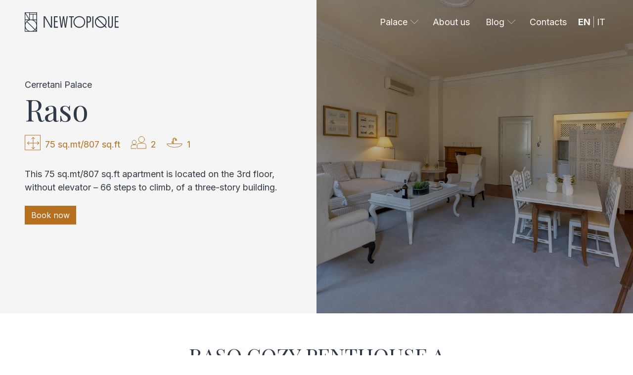

--- FILE ---
content_type: text/html; charset=UTF-8
request_url: https://newtopique.com/apartment/raso-2/
body_size: 13703
content:
<!DOCTYPE html>
<html lang="en-GB"><head>
<!-- Google Tag Manager -->
	<script>(function(w,d,s,l,i){w[l]=w[l]||[];w[l].push({'gtm.start':
	new Date().getTime(),event:'gtm.js'});var f=d.getElementsByTagName(s)[0],
	j=d.createElement(s),dl=l!='dataLayer'?'&l='+l:'';j.async=true;j.src=
	'https://www.googletagmanager.com/gtm.js?id='+i+dl;f.parentNode.insertBefore(j,f);
	})(window,document,'script','dataLayer','GTM-MZ5WJMF');</script>
	<meta charset="UTF-8">
	<meta name="viewport" content="width=device-width, initial-scale=1, shrink-to-fit=no">
	<link rel="profile" href="http://gmpg.org/xfn/11">
	
<script type='application/ld+json'> 
{
  "@context": "http://www.schema.org",
  "@type": "LodgingBusiness",
    "name": "Raso Apartments ",
      "url": "https://newtopique.com/apartment/raso-2/",
    "logo": "https://newtopique.com/wp-content/uploads/Newtopique_Logo.png",
    "image": "https://newtopique.com/wp-content/uploads/copertina-1.jpg",
      "description": "Raso cozy penthouse a stone's throw from the Duomo",
    "address": {
    "@type": "PostalAddress",
	    "streetAddress": "via dei Cerretani, 4",
	    "addressLocality": "Florence",
    "addressRegion": "Tuscany",
    "postalCode": "50123",
    "addressCountry": "Italy"
  },
    "geo": {
    "@type": "GeoCoordinates",
	    "latitude": "43.7735171965616",
	    "longitude": "11.25419689946361"
	  }
  }
</script>
<script type="application/ld+json">
{
 "@context": "http://schema.org",
 "@type": "BreadcrumbList",
 "itemListElement":
 [
  {
   "@type": "ListItem",
   "position": 1,
   "item":
   {
    "@id": "https://newtopique.com/",
    "name": "Home"
    }
  },
  {
   "@type": "ListItem",
  "position": 2,
  "item":
   {
     "@id": "https://newtopique.com/apartment/raso-2/",
     "name": "Apartment Raso"
   }
  }
   ]
}
</script>	
	
	
	<meta name='robots' content='index, follow, max-image-preview:large, max-snippet:-1, max-video-preview:-1' />
<link rel="alternate" href="https://newtopique.com/apartment/raso-2/" hreflang="en" />
<link rel="alternate" href="https://newtopique.com/it/apartment/raso/" hreflang="it" />

	<!-- This site is optimized with the Yoast SEO plugin v25.6 - https://yoast.com/wordpress/plugins/seo/ -->
	<title>Raso - Newtopique</title>
	<link rel="canonical" href="https://newtopique.com/apartment/raso-2/" />
	<meta property="og:locale" content="en_GB" />
	<meta property="og:locale:alternate" content="it_IT" />
	<meta property="og:type" content="article" />
	<meta property="og:title" content="Raso - Newtopique" />
	<meta property="og:description" content="[...]Read More... from Raso" />
	<meta property="og:url" content="https://newtopique.com/apartment/raso-2/" />
	<meta property="og:site_name" content="Newtopique" />
	<meta property="article:modified_time" content="2024-09-13T10:19:06+00:00" />
	<meta name="twitter:card" content="summary_large_image" />
	<meta name="twitter:label1" content="Estimated reading time" />
	<meta name="twitter:data1" content="7 minutes" />
	<script type="application/ld+json" class="yoast-schema-graph">{"@context":"https://schema.org","@graph":[{"@type":"WebPage","@id":"https://newtopique.com/apartment/raso-2/","url":"https://newtopique.com/apartment/raso-2/","name":"Raso - Newtopique","isPartOf":{"@id":"https://newtopique.com/#website"},"datePublished":"2022-04-20T14:47:05+00:00","dateModified":"2024-09-13T10:19:06+00:00","breadcrumb":{"@id":"https://newtopique.com/apartment/raso-2/#breadcrumb"},"inLanguage":"en-GB","potentialAction":[{"@type":"ReadAction","target":["https://newtopique.com/apartment/raso-2/"]}]},{"@type":"BreadcrumbList","@id":"https://newtopique.com/apartment/raso-2/#breadcrumb","itemListElement":[{"@type":"ListItem","position":1,"name":"Home","item":"https://newtopique.com/"},{"@type":"ListItem","position":2,"name":"Raso"}]},{"@type":"WebSite","@id":"https://newtopique.com/#website","url":"https://newtopique.com/","name":"Newtopique","description":"Newtopique","publisher":{"@id":"https://newtopique.com/#organization"},"potentialAction":[{"@type":"SearchAction","target":{"@type":"EntryPoint","urlTemplate":"https://newtopique.com/?s={search_term_string}"},"query-input":{"@type":"PropertyValueSpecification","valueRequired":true,"valueName":"search_term_string"}}],"inLanguage":"en-GB"},{"@type":"Organization","@id":"https://newtopique.com/#organization","name":"Newtopique","url":"https://newtopique.com/","logo":{"@type":"ImageObject","inLanguage":"en-GB","@id":"https://newtopique.com/#/schema/logo/image/","url":"https://newtopique.com/wp-content/uploads/Newtopique_Logo_orizz.svg","contentUrl":"https://newtopique.com/wp-content/uploads/Newtopique_Logo_orizz.svg","width":190,"height":40,"caption":"Newtopique"},"image":{"@id":"https://newtopique.com/#/schema/logo/image/"}}]}</script>
	<!-- / Yoast SEO plugin. -->


<link rel='dns-prefetch' href='//data.krossbooking.com' />
<link rel="alternate" type="application/rss+xml" title="Newtopique &raquo; Feed" href="https://newtopique.com/feed/" />
<link rel="alternate" type="application/rss+xml" title="Newtopique &raquo; Comments Feed" href="https://newtopique.com/comments/feed/" />
<script>
window._wpemojiSettings = {"baseUrl":"https:\/\/s.w.org\/images\/core\/emoji\/15.0.3\/72x72\/","ext":".png","svgUrl":"https:\/\/s.w.org\/images\/core\/emoji\/15.0.3\/svg\/","svgExt":".svg","source":{"concatemoji":"https:\/\/newtopique.com\/wp-includes\/js\/wp-emoji-release.min.js?ver=6.6.4"}};
/*! This file is auto-generated */
!function(i,n){var o,s,e;function c(e){try{var t={supportTests:e,timestamp:(new Date).valueOf()};sessionStorage.setItem(o,JSON.stringify(t))}catch(e){}}function p(e,t,n){e.clearRect(0,0,e.canvas.width,e.canvas.height),e.fillText(t,0,0);var t=new Uint32Array(e.getImageData(0,0,e.canvas.width,e.canvas.height).data),r=(e.clearRect(0,0,e.canvas.width,e.canvas.height),e.fillText(n,0,0),new Uint32Array(e.getImageData(0,0,e.canvas.width,e.canvas.height).data));return t.every(function(e,t){return e===r[t]})}function u(e,t,n){switch(t){case"flag":return n(e,"\ud83c\udff3\ufe0f\u200d\u26a7\ufe0f","\ud83c\udff3\ufe0f\u200b\u26a7\ufe0f")?!1:!n(e,"\ud83c\uddfa\ud83c\uddf3","\ud83c\uddfa\u200b\ud83c\uddf3")&&!n(e,"\ud83c\udff4\udb40\udc67\udb40\udc62\udb40\udc65\udb40\udc6e\udb40\udc67\udb40\udc7f","\ud83c\udff4\u200b\udb40\udc67\u200b\udb40\udc62\u200b\udb40\udc65\u200b\udb40\udc6e\u200b\udb40\udc67\u200b\udb40\udc7f");case"emoji":return!n(e,"\ud83d\udc26\u200d\u2b1b","\ud83d\udc26\u200b\u2b1b")}return!1}function f(e,t,n){var r="undefined"!=typeof WorkerGlobalScope&&self instanceof WorkerGlobalScope?new OffscreenCanvas(300,150):i.createElement("canvas"),a=r.getContext("2d",{willReadFrequently:!0}),o=(a.textBaseline="top",a.font="600 32px Arial",{});return e.forEach(function(e){o[e]=t(a,e,n)}),o}function t(e){var t=i.createElement("script");t.src=e,t.defer=!0,i.head.appendChild(t)}"undefined"!=typeof Promise&&(o="wpEmojiSettingsSupports",s=["flag","emoji"],n.supports={everything:!0,everythingExceptFlag:!0},e=new Promise(function(e){i.addEventListener("DOMContentLoaded",e,{once:!0})}),new Promise(function(t){var n=function(){try{var e=JSON.parse(sessionStorage.getItem(o));if("object"==typeof e&&"number"==typeof e.timestamp&&(new Date).valueOf()<e.timestamp+604800&&"object"==typeof e.supportTests)return e.supportTests}catch(e){}return null}();if(!n){if("undefined"!=typeof Worker&&"undefined"!=typeof OffscreenCanvas&&"undefined"!=typeof URL&&URL.createObjectURL&&"undefined"!=typeof Blob)try{var e="postMessage("+f.toString()+"("+[JSON.stringify(s),u.toString(),p.toString()].join(",")+"));",r=new Blob([e],{type:"text/javascript"}),a=new Worker(URL.createObjectURL(r),{name:"wpTestEmojiSupports"});return void(a.onmessage=function(e){c(n=e.data),a.terminate(),t(n)})}catch(e){}c(n=f(s,u,p))}t(n)}).then(function(e){for(var t in e)n.supports[t]=e[t],n.supports.everything=n.supports.everything&&n.supports[t],"flag"!==t&&(n.supports.everythingExceptFlag=n.supports.everythingExceptFlag&&n.supports[t]);n.supports.everythingExceptFlag=n.supports.everythingExceptFlag&&!n.supports.flag,n.DOMReady=!1,n.readyCallback=function(){n.DOMReady=!0}}).then(function(){return e}).then(function(){var e;n.supports.everything||(n.readyCallback(),(e=n.source||{}).concatemoji?t(e.concatemoji):e.wpemoji&&e.twemoji&&(t(e.twemoji),t(e.wpemoji)))}))}((window,document),window._wpemojiSettings);
</script>
<style id='wp-emoji-styles-inline-css'>

	img.wp-smiley, img.emoji {
		display: inline !important;
		border: none !important;
		box-shadow: none !important;
		height: 1em !important;
		width: 1em !important;
		margin: 0 0.07em !important;
		vertical-align: -0.1em !important;
		background: none !important;
		padding: 0 !important;
	}
</style>
<link rel='stylesheet' id='wp-block-library-css' href='https://newtopique.com/wp-includes/css/dist/block-library/style.min.css?ver=6.6.4' media='all' />
<style id='classic-theme-styles-inline-css'>
/*! This file is auto-generated */
.wp-block-button__link{color:#fff;background-color:#32373c;border-radius:9999px;box-shadow:none;text-decoration:none;padding:calc(.667em + 2px) calc(1.333em + 2px);font-size:1.125em}.wp-block-file__button{background:#32373c;color:#fff;text-decoration:none}
</style>
<style id='global-styles-inline-css'>
:root{--wp--preset--aspect-ratio--square: 1;--wp--preset--aspect-ratio--4-3: 4/3;--wp--preset--aspect-ratio--3-4: 3/4;--wp--preset--aspect-ratio--3-2: 3/2;--wp--preset--aspect-ratio--2-3: 2/3;--wp--preset--aspect-ratio--16-9: 16/9;--wp--preset--aspect-ratio--9-16: 9/16;--wp--preset--color--black: #000000;--wp--preset--color--cyan-bluish-gray: #abb8c3;--wp--preset--color--white: #fff;--wp--preset--color--pale-pink: #f78da7;--wp--preset--color--vivid-red: #cf2e2e;--wp--preset--color--luminous-vivid-orange: #ff6900;--wp--preset--color--luminous-vivid-amber: #fcb900;--wp--preset--color--light-green-cyan: #7bdcb5;--wp--preset--color--vivid-green-cyan: #00d084;--wp--preset--color--pale-cyan-blue: #8ed1fc;--wp--preset--color--vivid-cyan-blue: #0693e3;--wp--preset--color--vivid-purple: #9b51e0;--wp--preset--color--blue: #0d6efd;--wp--preset--color--indigo: #6610f2;--wp--preset--color--purple: #5533ff;--wp--preset--color--pink: #d63384;--wp--preset--color--red: #dc3545;--wp--preset--color--orange: #fd7e14;--wp--preset--color--yellow: #ffc107;--wp--preset--color--green: #198754;--wp--preset--color--teal: #20c997;--wp--preset--color--cyan: #0dcaf0;--wp--preset--color--gray: #6c757d;--wp--preset--color--gray-dark: #343a40;--wp--preset--gradient--vivid-cyan-blue-to-vivid-purple: linear-gradient(135deg,rgba(6,147,227,1) 0%,rgb(155,81,224) 100%);--wp--preset--gradient--light-green-cyan-to-vivid-green-cyan: linear-gradient(135deg,rgb(122,220,180) 0%,rgb(0,208,130) 100%);--wp--preset--gradient--luminous-vivid-amber-to-luminous-vivid-orange: linear-gradient(135deg,rgba(252,185,0,1) 0%,rgba(255,105,0,1) 100%);--wp--preset--gradient--luminous-vivid-orange-to-vivid-red: linear-gradient(135deg,rgba(255,105,0,1) 0%,rgb(207,46,46) 100%);--wp--preset--gradient--very-light-gray-to-cyan-bluish-gray: linear-gradient(135deg,rgb(238,238,238) 0%,rgb(169,184,195) 100%);--wp--preset--gradient--cool-to-warm-spectrum: linear-gradient(135deg,rgb(74,234,220) 0%,rgb(151,120,209) 20%,rgb(207,42,186) 40%,rgb(238,44,130) 60%,rgb(251,105,98) 80%,rgb(254,248,76) 100%);--wp--preset--gradient--blush-light-purple: linear-gradient(135deg,rgb(255,206,236) 0%,rgb(152,150,240) 100%);--wp--preset--gradient--blush-bordeaux: linear-gradient(135deg,rgb(254,205,165) 0%,rgb(254,45,45) 50%,rgb(107,0,62) 100%);--wp--preset--gradient--luminous-dusk: linear-gradient(135deg,rgb(255,203,112) 0%,rgb(199,81,192) 50%,rgb(65,88,208) 100%);--wp--preset--gradient--pale-ocean: linear-gradient(135deg,rgb(255,245,203) 0%,rgb(182,227,212) 50%,rgb(51,167,181) 100%);--wp--preset--gradient--electric-grass: linear-gradient(135deg,rgb(202,248,128) 0%,rgb(113,206,126) 100%);--wp--preset--gradient--midnight: linear-gradient(135deg,rgb(2,3,129) 0%,rgb(40,116,252) 100%);--wp--preset--font-size--small: 13px;--wp--preset--font-size--medium: 20px;--wp--preset--font-size--large: 36px;--wp--preset--font-size--x-large: 42px;--wp--preset--spacing--20: 0.44rem;--wp--preset--spacing--30: 0.67rem;--wp--preset--spacing--40: 1rem;--wp--preset--spacing--50: 1.5rem;--wp--preset--spacing--60: 2.25rem;--wp--preset--spacing--70: 3.38rem;--wp--preset--spacing--80: 5.06rem;--wp--preset--shadow--natural: 6px 6px 9px rgba(0, 0, 0, 0.2);--wp--preset--shadow--deep: 12px 12px 50px rgba(0, 0, 0, 0.4);--wp--preset--shadow--sharp: 6px 6px 0px rgba(0, 0, 0, 0.2);--wp--preset--shadow--outlined: 6px 6px 0px -3px rgba(255, 255, 255, 1), 6px 6px rgba(0, 0, 0, 1);--wp--preset--shadow--crisp: 6px 6px 0px rgba(0, 0, 0, 1);}:where(.is-layout-flex){gap: 0.5em;}:where(.is-layout-grid){gap: 0.5em;}body .is-layout-flex{display: flex;}.is-layout-flex{flex-wrap: wrap;align-items: center;}.is-layout-flex > :is(*, div){margin: 0;}body .is-layout-grid{display: grid;}.is-layout-grid > :is(*, div){margin: 0;}:where(.wp-block-columns.is-layout-flex){gap: 2em;}:where(.wp-block-columns.is-layout-grid){gap: 2em;}:where(.wp-block-post-template.is-layout-flex){gap: 1.25em;}:where(.wp-block-post-template.is-layout-grid){gap: 1.25em;}.has-black-color{color: var(--wp--preset--color--black) !important;}.has-cyan-bluish-gray-color{color: var(--wp--preset--color--cyan-bluish-gray) !important;}.has-white-color{color: var(--wp--preset--color--white) !important;}.has-pale-pink-color{color: var(--wp--preset--color--pale-pink) !important;}.has-vivid-red-color{color: var(--wp--preset--color--vivid-red) !important;}.has-luminous-vivid-orange-color{color: var(--wp--preset--color--luminous-vivid-orange) !important;}.has-luminous-vivid-amber-color{color: var(--wp--preset--color--luminous-vivid-amber) !important;}.has-light-green-cyan-color{color: var(--wp--preset--color--light-green-cyan) !important;}.has-vivid-green-cyan-color{color: var(--wp--preset--color--vivid-green-cyan) !important;}.has-pale-cyan-blue-color{color: var(--wp--preset--color--pale-cyan-blue) !important;}.has-vivid-cyan-blue-color{color: var(--wp--preset--color--vivid-cyan-blue) !important;}.has-vivid-purple-color{color: var(--wp--preset--color--vivid-purple) !important;}.has-black-background-color{background-color: var(--wp--preset--color--black) !important;}.has-cyan-bluish-gray-background-color{background-color: var(--wp--preset--color--cyan-bluish-gray) !important;}.has-white-background-color{background-color: var(--wp--preset--color--white) !important;}.has-pale-pink-background-color{background-color: var(--wp--preset--color--pale-pink) !important;}.has-vivid-red-background-color{background-color: var(--wp--preset--color--vivid-red) !important;}.has-luminous-vivid-orange-background-color{background-color: var(--wp--preset--color--luminous-vivid-orange) !important;}.has-luminous-vivid-amber-background-color{background-color: var(--wp--preset--color--luminous-vivid-amber) !important;}.has-light-green-cyan-background-color{background-color: var(--wp--preset--color--light-green-cyan) !important;}.has-vivid-green-cyan-background-color{background-color: var(--wp--preset--color--vivid-green-cyan) !important;}.has-pale-cyan-blue-background-color{background-color: var(--wp--preset--color--pale-cyan-blue) !important;}.has-vivid-cyan-blue-background-color{background-color: var(--wp--preset--color--vivid-cyan-blue) !important;}.has-vivid-purple-background-color{background-color: var(--wp--preset--color--vivid-purple) !important;}.has-black-border-color{border-color: var(--wp--preset--color--black) !important;}.has-cyan-bluish-gray-border-color{border-color: var(--wp--preset--color--cyan-bluish-gray) !important;}.has-white-border-color{border-color: var(--wp--preset--color--white) !important;}.has-pale-pink-border-color{border-color: var(--wp--preset--color--pale-pink) !important;}.has-vivid-red-border-color{border-color: var(--wp--preset--color--vivid-red) !important;}.has-luminous-vivid-orange-border-color{border-color: var(--wp--preset--color--luminous-vivid-orange) !important;}.has-luminous-vivid-amber-border-color{border-color: var(--wp--preset--color--luminous-vivid-amber) !important;}.has-light-green-cyan-border-color{border-color: var(--wp--preset--color--light-green-cyan) !important;}.has-vivid-green-cyan-border-color{border-color: var(--wp--preset--color--vivid-green-cyan) !important;}.has-pale-cyan-blue-border-color{border-color: var(--wp--preset--color--pale-cyan-blue) !important;}.has-vivid-cyan-blue-border-color{border-color: var(--wp--preset--color--vivid-cyan-blue) !important;}.has-vivid-purple-border-color{border-color: var(--wp--preset--color--vivid-purple) !important;}.has-vivid-cyan-blue-to-vivid-purple-gradient-background{background: var(--wp--preset--gradient--vivid-cyan-blue-to-vivid-purple) !important;}.has-light-green-cyan-to-vivid-green-cyan-gradient-background{background: var(--wp--preset--gradient--light-green-cyan-to-vivid-green-cyan) !important;}.has-luminous-vivid-amber-to-luminous-vivid-orange-gradient-background{background: var(--wp--preset--gradient--luminous-vivid-amber-to-luminous-vivid-orange) !important;}.has-luminous-vivid-orange-to-vivid-red-gradient-background{background: var(--wp--preset--gradient--luminous-vivid-orange-to-vivid-red) !important;}.has-very-light-gray-to-cyan-bluish-gray-gradient-background{background: var(--wp--preset--gradient--very-light-gray-to-cyan-bluish-gray) !important;}.has-cool-to-warm-spectrum-gradient-background{background: var(--wp--preset--gradient--cool-to-warm-spectrum) !important;}.has-blush-light-purple-gradient-background{background: var(--wp--preset--gradient--blush-light-purple) !important;}.has-blush-bordeaux-gradient-background{background: var(--wp--preset--gradient--blush-bordeaux) !important;}.has-luminous-dusk-gradient-background{background: var(--wp--preset--gradient--luminous-dusk) !important;}.has-pale-ocean-gradient-background{background: var(--wp--preset--gradient--pale-ocean) !important;}.has-electric-grass-gradient-background{background: var(--wp--preset--gradient--electric-grass) !important;}.has-midnight-gradient-background{background: var(--wp--preset--gradient--midnight) !important;}.has-small-font-size{font-size: var(--wp--preset--font-size--small) !important;}.has-medium-font-size{font-size: var(--wp--preset--font-size--medium) !important;}.has-large-font-size{font-size: var(--wp--preset--font-size--large) !important;}.has-x-large-font-size{font-size: var(--wp--preset--font-size--x-large) !important;}
:where(.wp-block-post-template.is-layout-flex){gap: 1.25em;}:where(.wp-block-post-template.is-layout-grid){gap: 1.25em;}
:where(.wp-block-columns.is-layout-flex){gap: 2em;}:where(.wp-block-columns.is-layout-grid){gap: 2em;}
:root :where(.wp-block-pullquote){font-size: 1.5em;line-height: 1.6;}
</style>
<link rel='stylesheet' id='contact-form-7-css' href='https://newtopique.com/wp-content/plugins/contact-form-7/includes/css/styles.css?ver=6.0.6' media='all' />
<style id='contact-form-7-inline-css'>
.wpcf7 .wpcf7-recaptcha iframe {margin-bottom: 0;}.wpcf7 .wpcf7-recaptcha[data-align="center"] > div {margin: 0 auto;}.wpcf7 .wpcf7-recaptcha[data-align="right"] > div {margin: 0 0 0 auto;}
</style>
<link rel='stylesheet' id='krossbookingv6-css-css' href='https://data.krossbooking.com/widget/v6/newtopique/2.css?cache=6&#038;ver=4' media='all' />
<link rel='stylesheet' id='wpcf7-redirect-script-frontend-css' href='https://newtopique.com/wp-content/plugins/wpcf7-redirect/build/assets/frontend-script.css?ver=2c532d7e2be36f6af233' media='all' />
<link rel='stylesheet' id='child-understrap-styles-css' href='https://newtopique.com/wp-content/themes/understrap-child/css/child-theme.min.css?ver=1.1.0' media='all' />
<link rel='stylesheet' id='_understrap-swipercss-css' href='https://newtopique.com/wp-content/themes/understrap-child/css/swiper-bundle.min.css?ver=6.6.4' media='all' />
<link rel='stylesheet' id='_understrap-custom-css' href='https://newtopique.com/wp-content/themes/understrap-child/css/custom.css?ver=6.6.4' media='all' />
<script src="https://newtopique.com/wp-includes/js/jquery/jquery.min.js?ver=3.7.1" id="jquery-core-js"></script>
<script src="https://newtopique.com/wp-includes/js/jquery/jquery-migrate.min.js?ver=3.4.1" id="jquery-migrate-js"></script>
<script src="https://data.krossbooking.com/widget/v6/newtopique/2.js?cache=6&amp;ver=6.6.4" id="krossbookingv6-js-js"></script>
<link rel="https://api.w.org/" href="https://newtopique.com/wp-json/" /><link rel="alternate" title="JSON" type="application/json" href="https://newtopique.com/wp-json/wp/v2/apartment/1134" /><link rel="EditURI" type="application/rsd+xml" title="RSD" href="https://newtopique.com/xmlrpc.php?rsd" />
<meta name="generator" content="WordPress 6.6.4" />
<link rel='shortlink' href='https://newtopique.com/?p=1134' />
<link rel="alternate" title="oEmbed (JSON)" type="application/json+oembed" href="https://newtopique.com/wp-json/oembed/1.0/embed?url=https%3A%2F%2Fnewtopique.com%2Fapartment%2Fraso-2%2F&#038;lang=en" />
<link rel="alternate" title="oEmbed (XML)" type="text/xml+oembed" href="https://newtopique.com/wp-json/oembed/1.0/embed?url=https%3A%2F%2Fnewtopique.com%2Fapartment%2Fraso-2%2F&#038;format=xml&#038;lang=en" />
<meta name="ti-site-data" content="[base64]" /><meta name="mobile-web-app-capable" content="yes">
<meta name="apple-mobile-web-app-capable" content="yes">
<meta name="apple-mobile-web-app-title" content="Newtopique - Newtopique">
<style>.recentcomments a{display:inline !important;padding:0 !important;margin:0 !important;}</style><link rel="icon" href="https://newtopique.com/wp-content/uploads/cropped-Newtopique_Ico-32x32.png" sizes="32x32" />
<link rel="icon" href="https://newtopique.com/wp-content/uploads/cropped-Newtopique_Ico-192x192.png" sizes="192x192" />
<link rel="apple-touch-icon" href="https://newtopique.com/wp-content/uploads/cropped-Newtopique_Ico-180x180.png" />
<meta name="msapplication-TileImage" content="https://newtopique.com/wp-content/uploads/cropped-Newtopique_Ico-270x270.png" />
</head>

<body class="apartment-template apartment-template-page-templates apartment-template-apartments apartment-template-page-templatesapartments-php single single-apartment postid-1134 wp-custom-logo wp-embed-responsive understrap-has-sidebar" itemscope itemtype="http://schema.org/WebSite" data-bs-spy="scroll" data-bs-target="#navbar-scrollspy" style="position: relative">
<!-- Google Tag Manager (noscript) -->
<noscript><iframe src="https://www.googletagmanager.com/ns.html?id=GTM-MZ5WJMF"
height="0" width="0" style="display:none;visibility:hidden"></iframe></noscript>
<!-- End Google Tag Manager (noscript) -->	
	
<div id="mobile-primary" class="overlay d-xs-block d-md-none">
    <div class="d-flex justify-content-between p-3 mb-3 ">
		<div>&nbsp;</div>
		<a href="javascript:void(0)" class="closebtn fs-2 ms-md-auto" onclick="closeNav()" aria-label="Chiudi menu / Close menu"><svg xmlns="http://www.w3.org/2000/svg" width="16" height="16" fill="currentColor" class="bi bi-x-lg" viewBox="0 0 16 16"><path d="M2.146 2.854a.5.5 0 1 1 .708-.708L8 7.293l5.146-5.147a.5.5 0 0 1 .708.708L8.707 8l5.147 5.146a.5.5 0 0 1-.708.708L8 8.707l-5.146 5.147a.5.5 0 0 1-.708-.708L7.293 8 2.146 2.854Z"/></svg></a>
	</div>
    <div class="overlay-content"> 
		<div class="">
			<div class="menu-menu-mobile-eng-container"><ul id="menu-menu-mobile-eng" class="navbar-nav ml-auto"><li id="menu-item-2344" class="button_palazzi link-palazzi menu-item menu-item-type-custom menu-item-object-custom menu-item-2344"><a href="#">Palace</a></li>
<li id="menu-item-2342" class="menu-item menu-item-type-post_type menu-item-object-page menu-item-2342"><a href="https://newtopique.com/about-us/">About us</a></li>
<li id="menu-item-4472" class="button_blog link-blog menu-item menu-item-type-custom menu-item-object-custom menu-item-4472"><a href="#">Blog</a></li>
<li id="menu-item-2343" class="menu-item menu-item-type-post_type menu-item-object-page menu-item-2343"><a href="https://newtopique.com/contacts/">Contacts</a></li>
</ul></div>			<ul class="navbar-nav navbar-language-mobile text-uppercase">
					<li class="lang-item lang-item-16 lang-item-en current-lang lang-item-first"><a lang="en-GB" hreflang="en-GB" href="https://newtopique.com/apartment/raso-2/" aria-current="true">en</a></li>
	<li class="lang-item lang-item-19 lang-item-it"><a lang="it-IT" hreflang="it-IT" href="https://newtopique.com/it/apartment/raso/">it</a></li>
			</ul>
			<ul class="ul-social ul-social-header">
				<li><a href="https://www.facebook.com/newtopique/" class="social-facebook" target="_blank" aria-label="Profilo Facebook di Newtopique / Newtopique Facebook profile"><i class="fa fa-facebook-square fa-2x" aria-hidden="true"></i></a></li>
				<li><a href="https://www.instagram.com/newtopique/" class="social-instagram" target="_blank" aria-label="Profilo Instagram di Newtopique / Newtopique Instagram profile"><i class="fa fa-instagram fa-2x" aria-hidden="true"></i></i></a></li>
		</ul>
		</div>
    </div>
</div>
<div id="mobile-palazzi" class="overlay d-xs-block d-md-none">
    <div class="d-flex justify-content-between p-3 mb-3 border-bottom-lightgrey">
		<div><a href="javascript:void(0)" onclick="closeNaPal();" class="pt-2"><img src="/wp-content/themes/understrap-child/css/arrow-left-header.svg"  alt="Back"></a></div>
		<a href="javascript:void(0)" class="closebtn fs-2 ms-md-auto" onclick="closeNav(); closeNaPal();" aria-label="Chiudi menu / Close menu"><svg xmlns="http://www.w3.org/2000/svg" width="16" height="16" fill="currentColor" class="bi bi-x-lg" viewBox="0 0 16 16"><path d="M2.146 2.854a.5.5 0 1 1 .708-.708L8 7.293l5.146-5.147a.5.5 0 0 1 .708.708L8.707 8l5.147 5.146a.5.5 0 0 1-.708.708L8 8.707l-5.146 5.147a.5.5 0 0 1-.708-.708L7.293 8 2.146 2.854Z"/></svg></a>
	</div>
    <div class="overlay-content"> 
		<div class="">
			<div class="menu-menu-palazzi-mobile-eng-container"><ul id="menu-menu-palazzi-mobile-eng" class="navbar-nav ml-auto"><li id="menu-item-2390" class="menu-item menu-item-type-taxonomy menu-item-object-location menu-item-2390"><a href="https://newtopique.com/location/medici-palace/">Medici Palace</a></li>
<li id="menu-item-2391" class="menu-item menu-item-type-taxonomy menu-item-object-location menu-item-2391"><a href="https://newtopique.com/location/cerretani-palace/">Cerretani Palace</a></li>
<li id="menu-item-2392" class="menu-item menu-item-type-taxonomy menu-item-object-location menu-item-2392"><a href="https://newtopique.com/location/palace_signoria/">Signoria Palace</a></li>
</ul></div>			
		</div>
    </div>
</div>

<div id="mobile-blog" class="overlay d-xs-block d-md-none">
    <div class="d-flex justify-content-between p-3 mb-3 border-bottom-lightgrey">
		<div><a href="javascript:void(0)" onclick="closeNaBlog();" class="pt-2"><img src="/wp-content/themes/understrap-child/css/arrow-left-header.svg" alt="Back"></a></div>
		<a href="javascript:void(0)" class="closebtn fs-2 ms-md-auto" onclick="closeNav(); closeNaBlog();" aria-label="Chiudi menu / Close menu"><svg xmlns="http://www.w3.org/2000/svg" width="16" height="16" fill="currentColor" class="bi bi-x-lg" viewBox="0 0 16 16"><path d="M2.146 2.854a.5.5 0 1 1 .708-.708L8 7.293l5.146-5.147a.5.5 0 0 1 .708.708L8.707 8l5.147 5.146a.5.5 0 0 1-.708.708L8 8.707l-5.146 5.147a.5.5 0 0 1-.708-.708L7.293 8 2.146 2.854Z"/></svg></a>
	</div>
    <div class="overlay-content"> 
		<div class="">
			<div class="menu-menu-blog-mobile-eng-container"><ul id="menu-menu-blog-mobile-eng" class="navbar-nav ml-auto"><li id="menu-item-4463" class="menu-item menu-item-type-post_type menu-item-object-page current_page_parent menu-item-4463"><a href="https://newtopique.com/blog-2/">All articles</a></li>
<li id="menu-item-4464" class="menu-item menu-item-type-taxonomy menu-item-object-category menu-item-4464"><a href="https://newtopique.com/blog/category/culture-folklore-art-history/">Culture, Folklore, Art &amp; History</a></li>
<li id="menu-item-4465" class="menu-item menu-item-type-taxonomy menu-item-object-category menu-item-4465"><a href="https://newtopique.com/blog/category/festivals-celebrations/">Festivals &amp; Celebrations</a></li>
<li id="menu-item-4466" class="menu-item menu-item-type-taxonomy menu-item-object-category menu-item-4466"><a href="https://newtopique.com/blog/category/local-cuisine-drink-food/">Local cuisine, drink &amp; food</a></li>
<li id="menu-item-4467" class="menu-item menu-item-type-taxonomy menu-item-object-category menu-item-4467"><a href="https://newtopique.com/blog/category/florentine-craftsmanship/">Florentine Craftsmanship &amp; Fashion</a></li>
<li id="menu-item-4468" class="menu-item menu-item-type-taxonomy menu-item-object-category menu-item-4468"><a href="https://newtopique.com/blog/category/experiences-activities-kids/">Experiences &amp; activities for kids</a></li>
<li id="menu-item-4469" class="menu-item menu-item-type-taxonomy menu-item-object-category menu-item-4469"><a href="https://newtopique.com/blog/category/gardens-palaces-neighborhoods/">Gardens, palaces and neighborhoods</a></li>
<li id="menu-item-4470" class="menu-item menu-item-type-taxonomy menu-item-object-category menu-item-4470"><a href="https://newtopique.com/blog/category/experiences-activities-adults/">Experiences &amp; activities for adults</a></li>
<li id="menu-item-4471" class="menu-item menu-item-type-taxonomy menu-item-object-category menu-item-4471"><a href="https://newtopique.com/blog/category/florentine-lifestyle-tips/">Florentine lifestyle and tips</a></li>
</ul></div>			
		</div>
    </div>
</div>


<div class="site" id="page">
	
	<!-- ******************* The Navbar Area ******************* -->
	<header id="wrapper-navbar">
		<nav class="navbar navbar-expand-md justify-content-between">	
		<!--<a class="skip-link" href="#content">Skip to content</a>--> 
				<div class="logo me-md-auto"><a href="/"><img src="/wp-content/uploads/Newtopique_Logo_orizz_grey.svg" class="logo-desktop" alt="Newtopique"><img src="/wp-content/uploads/Newtopique_Logo_orizz.svg" class="logo-mobile" alt="Newtopique"></a></div>			<div class="menu-menu-1-eng-container"><ul id="menu-menu-1-eng" class="navbar-nav ml-auto"><li itemscope="itemscope" itemtype="https://www.schema.org/SiteNavigationElement" id="menu-item-2336" class="menu-item menu-item-type-custom menu-item-object-custom menu-item-has-children dropdown menu-item-2336 nav-item"><a title="Palace" href="#" data-toggle="dropdown" data-bs-toggle="dropdown" aria-haspopup="true" aria-expanded="false" class="dropdown-toggle nav-link" id="menu-item-dropdown-2336">Palace</a>
<ul class="dropdown-menu" aria-labelledby="menu-item-dropdown-2336" >
	<li itemscope="itemscope" itemtype="https://www.schema.org/SiteNavigationElement" id="menu-item-2337" class="menu-item menu-item-type-taxonomy menu-item-object-location menu-item-2337 nav-item"><a title="Medici Palace" href="https://newtopique.com/location/medici-palace/" class="dropdown-item">Medici Palace</a></li>
	<li itemscope="itemscope" itemtype="https://www.schema.org/SiteNavigationElement" id="menu-item-2338" class="menu-item menu-item-type-taxonomy menu-item-object-location menu-item-2338 nav-item"><a title="Cerretani Palace" href="https://newtopique.com/location/cerretani-palace/" class="dropdown-item">Cerretani Palace</a></li>
	<li itemscope="itemscope" itemtype="https://www.schema.org/SiteNavigationElement" id="menu-item-2389" class="menu-item menu-item-type-taxonomy menu-item-object-location menu-item-2389 nav-item"><a title="Signoria Palace" href="https://newtopique.com/location/palace_signoria/" class="dropdown-item">Signoria Palace</a></li>
</ul>
</li>
<li itemscope="itemscope" itemtype="https://www.schema.org/SiteNavigationElement" id="menu-item-2341" class="menu-item menu-item-type-post_type menu-item-object-page menu-item-2341 nav-item"><a title="About us" href="https://newtopique.com/about-us/" class="nav-link">About us</a></li>
<li itemscope="itemscope" itemtype="https://www.schema.org/SiteNavigationElement" id="menu-item-2586" class="menu-item menu-item-type-post_type menu-item-object-page current_page_parent menu-item-has-children dropdown menu-item-2586 nav-item"><a title="Blog" href="#" data-toggle="dropdown" data-bs-toggle="dropdown" aria-haspopup="true" aria-expanded="false" class="dropdown-toggle nav-link" id="menu-item-dropdown-2586">Blog</a>
<ul class="dropdown-menu" aria-labelledby="menu-item-dropdown-2586" >
	<li itemscope="itemscope" itemtype="https://www.schema.org/SiteNavigationElement" id="menu-item-4454" class="menu-item menu-item-type-post_type menu-item-object-page current_page_parent menu-item-4454 nav-item"><a title="All articles" href="https://newtopique.com/blog-2/" class="dropdown-item">All articles</a></li>
	<li itemscope="itemscope" itemtype="https://www.schema.org/SiteNavigationElement" id="menu-item-4455" class="menu-item menu-item-type-taxonomy menu-item-object-category menu-item-4455 nav-item"><a title="Culture, Folklore, Art &amp; History" href="https://newtopique.com/blog/category/culture-folklore-art-history/" class="dropdown-item">Culture, Folklore, Art &amp; History</a></li>
	<li itemscope="itemscope" itemtype="https://www.schema.org/SiteNavigationElement" id="menu-item-4456" class="menu-item menu-item-type-taxonomy menu-item-object-category menu-item-4456 nav-item"><a title="Festivals &amp; Celebrations" href="https://newtopique.com/blog/category/festivals-celebrations/" class="dropdown-item">Festivals &amp; Celebrations</a></li>
	<li itemscope="itemscope" itemtype="https://www.schema.org/SiteNavigationElement" id="menu-item-4457" class="menu-item menu-item-type-taxonomy menu-item-object-category menu-item-4457 nav-item"><a title="Local cuisine, drink &amp; food" href="https://newtopique.com/blog/category/local-cuisine-drink-food/" class="dropdown-item">Local cuisine, drink &amp; food</a></li>
	<li itemscope="itemscope" itemtype="https://www.schema.org/SiteNavigationElement" id="menu-item-4458" class="menu-item menu-item-type-taxonomy menu-item-object-category menu-item-4458 nav-item"><a title="Experiences &amp; activities for kids" href="https://newtopique.com/blog/category/experiences-activities-kids/" class="dropdown-item">Experiences &amp; activities for kids</a></li>
	<li itemscope="itemscope" itemtype="https://www.schema.org/SiteNavigationElement" id="menu-item-4459" class="menu-item menu-item-type-taxonomy menu-item-object-category menu-item-4459 nav-item"><a title="Gardens, palaces and neighborhoods" href="https://newtopique.com/blog/category/gardens-palaces-neighborhoods/" class="dropdown-item">Gardens, palaces and neighborhoods</a></li>
	<li itemscope="itemscope" itemtype="https://www.schema.org/SiteNavigationElement" id="menu-item-4460" class="menu-item menu-item-type-taxonomy menu-item-object-category menu-item-4460 nav-item"><a title="Florentine Craftsmanship &amp; Fashion" href="https://newtopique.com/blog/category/florentine-craftsmanship/" class="dropdown-item">Florentine Craftsmanship &amp; Fashion</a></li>
	<li itemscope="itemscope" itemtype="https://www.schema.org/SiteNavigationElement" id="menu-item-4461" class="menu-item menu-item-type-taxonomy menu-item-object-category menu-item-4461 nav-item"><a title="Experiences &amp; activities for adults" href="https://newtopique.com/blog/category/experiences-activities-adults/" class="dropdown-item">Experiences &amp; activities for adults</a></li>
	<li itemscope="itemscope" itemtype="https://www.schema.org/SiteNavigationElement" id="menu-item-4462" class="menu-item menu-item-type-taxonomy menu-item-object-category menu-item-4462 nav-item"><a title="Florentine lifestyle and tips" href="https://newtopique.com/blog/category/florentine-lifestyle-tips/" class="dropdown-item">Florentine lifestyle and tips</a></li>
</ul>
</li>
<li itemscope="itemscope" itemtype="https://www.schema.org/SiteNavigationElement" id="menu-item-2352" class="menu-item menu-item-type-post_type menu-item-object-page menu-item-2352 nav-item"><a title="Contacts" href="https://newtopique.com/contacts/" class="nav-link">Contacts</a></li>
</ul></div>				<ul class="navbar-nav navbar-language text-uppercase">
					<li class="lang-item lang-item-16 lang-item-en current-lang lang-item-first"><a lang="en-GB" hreflang="en-GB" href="https://newtopique.com/apartment/raso-2/" aria-current="true">en</a></li>
	<li class="lang-item lang-item-19 lang-item-it"><a lang="it-IT" hreflang="it-IT" href="https://newtopique.com/it/apartment/raso/">it</a></li>
				</ul>
			<a href="#" onclick="openNav()" class="d-md-none m-l-15 fs-2 openNav"><img src="/wp-content/themes/understrap-child/css/burger-list.svg" alt="
Hamburger Menu icon"></a>
		</nav>
	</header><!-- #wrapper-navbar --> <section class="bk-grey">
	<div class="container-fluid position-relative">
		<div class="box-prenota">
			<div class="container p-b-30">
				<div class="row">
					<div class="col-12 text-center">
						<div data-lang="en" data-hotel-id="newtopique" data-id-room="0"  class="kross-container"></div>					</div>
				</div>
			</div>
		</div>
	  <div class="row no-gutters">
			<div class="col-12 col-md-6 box-pal-intro order-2 order-md-1">
		  		
				<div class="pt-2">
					<div>
						Cerretani Palace					</div>
					<h1> 
						Raso 
					</h1>
					<div class="mt-3 mb-4">
						<div class="d-inline-block ico_app me-3 c-palazzo-2">
														<img src="https://newtopique.com/wp-content/uploads/icone-appartamenti_ico-metri-cerretani.svg" class="me-1" alt="ico" />
														<div class="d-inline-block">
								75 sq.mt/807 sq.ft <!--m<sup>2</sup>-->
							</div>
						</div>
						<div class="d-inline-block ico_app me-3 c-palazzo-2">
														<img src="https://newtopique.com/wp-content/uploads/icone-appartamenti_icona-persone-cerretani.svg" class="me-1" alt="ico" />
														<div class="d-inline-block">
								2							</div>
						</div>
						<div class="d-inline-block ico_app c-palazzo-2">
														<img src="https://newtopique.com/wp-content/uploads/icone-appartamenti_ico-bagno-cerretani.svg" class="me-1" alt="ico" />
														<div class="d-inline-block">
								1							</div>
						</div>
					</div>
					<div class="mb-4">
						<p><span style="font-weight: 400">This 75 sq.mt/807 sq.ft apartment is located on the 3rd floor, without elevator &#8211; 66 steps to climb, of a three-story building. </span></p>
					</div>
					<div>
						<a href="https://newtopique.kross.travel/raso?guests_rooms=0,0;&guests=2&lang=en" target="_blank" class="btn btn-palazzo-2">Book now</a>
					</div>
				</div>
		  </div>
			<div class="col-12 col-md-6 header_palace order-1 order-md-2" >
				
			
			</div>
		</div>	
	</div>
</section>
<style scoped>
	@media (max-width: 449px) {
		.header_palace{
	background-image: url('https://newtopique.com/wp-content/uploads/copertina-1-450x300.jpg')
}
	}
	
	@media (min-width: 450px) {
		.header_palace{
	background-image: url('https://newtopique.com/wp-content/uploads/copertina-1-1024x683.jpg')
}
	}
	
	@media (min-width: 768px) {
		.header_palace{
	background-image: url('https://newtopique.com/wp-content/uploads/copertina-1.jpg')
}
	}
</style>


<section class="section-pd pb-0 mx-30-desk">
<div class="conteiner-fluid">
	<div class="row justify-content-md-center">
		<div class="col-md-8 col-lg-6 col-12">
		                <h3 class="text-primary text-center text-uppercase mb-5">Raso cozy penthouse a stone's throw from the Duomo</h3> 
                			          <div class="text-center">
			  <p><span style="font-weight: 400">It has one bedroom, it can accommodate up to 2 people and has a full bathroom with shower. </span></p>
<p><span style="font-weight: 400">One is greeted by a bright living room with a dining table for 6 people and kitchenette with with 4 induction burners, a small refrigerator, microwave and a dishwasher for 6 place settings. </span></p>
<p><span style="font-weight: 400">To the left of the living room is the bedroom (mattress size 180x195cm), with large closet, and the en-suite bathroom complete with shower and washing machine. </span></p>
<p><span style="font-weight: 400">The windows of this apartment overlook Via dei Cerretani and the Duomo.</span></p>
<p>Struttura Ricettiva Case Appartamenti Vacanze &#8220;Newtopique&#8221;<br />
<span data-sheets-root="1">CIN IT048017B46YUPHQPC</span></p>
			</div>
          		</div>
	</div>
	
	<div class="row row-dotazioni">
		    
            <div class="col-lg col-12 col-dotazioni">
			<div class="box-ico-dotazioni">
				           
				<img src="https://newtopique.com/wp-content/uploads/ico-dotazioni_7notti-palazzo-2.svg" class="ico-dotazioni" alt="Icon -  +7 nights, weekly cleaning and change of linen included">				<div class="titolo-dotazioni"> +7 nights, weekly cleaning and change of linen included</div>
			</div>
        </div>
            <div class="col-lg col-12 col-dotazioni">
			<div class="box-ico-dotazioni">
				           
				<img src="https://newtopique.com/wp-content/uploads/ico-dotazioni_aria-condizionata-palazzo-2.svg" class="ico-dotazioni" alt="Icon - Air conditioning: units on the wall (living room and bedrooms)">				<div class="titolo-dotazioni">Air conditioning: units on the wall (living room and bedrooms)</div>
			</div>
        </div>
            <div class="col-lg col-12 col-dotazioni">
			<div class="box-ico-dotazioni">
				           
				<img src="https://newtopique.com/wp-content/uploads/ico-dotazioni_connessione-palazzo-2.svg" class="ico-dotazioni" alt="Icon - High speed fiber Internet connection FTTC">				<div class="titolo-dotazioni">High speed fiber Internet connection FTTC</div>
			</div>
        </div>
            <div class="col-lg col-12 col-dotazioni">
			<div class="box-ico-dotazioni">
				           
				<img src="https://newtopique.com/wp-content/uploads/ico-dotazioni_riscaldamento-palazzo-2.svg" class="ico-dotazioni" alt="Icon - Independent heating with split">				<div class="titolo-dotazioni">Independent heating with split</div>
			</div>
        </div>
            <div class="col-lg col-12 col-dotazioni">
			<div class="box-ico-dotazioni">
				           
				<img src="https://newtopique.com/wp-content/uploads/ico-dotazioni_finestre-palazzo-2.svg" class="ico-dotazioni" alt="Icon - Windows with double glazing">				<div class="titolo-dotazioni">Windows with double glazing</div>
			</div>
        </div>
       
		
	</div>
	<div class="row row-altre-dotazioni-mobile">
		<div class="col-lg col-12">
			<div class="text-uppercase">
				<a data-bs-toggle="collapse" href="#collapseExample" role="button" aria-expanded="false" aria-controls="collapseExample" class="text-uppercase text-center pt-4 pb-4 d-block">Other amenities</a></div>
		</div>
		<div class="collapse" id="collapseExample">
			<div class="col-lg col-12 pb-4">
														<div class="text-uppercase">In the kitchen: </div>
					 dishes and pans<br>
						glasses for every occasion<br>
						 American coffee maker<br>
						moka coffee maker<br>
						dishwasher for 6 place settings<br>
						4 induction burners<br>
									</div>

			<div class="col-lg col-12 pb-4">
														<div class="text-uppercase">In the bedroom: </div>
					synthetic pillows<br>
						house linen<br>
									</div>
			<div class="col-lg col-12 pb-4">
														<div class="text-uppercase">In the bathroom: </div>
					hairdryer<br>
						 bath tub<br>
						electric towel warmer<br>
						house linen<br>
									</div>
			<div class="col-lg col-12 pb-4">
														<div class="text-uppercase">In the living room: </div>
					TV  26’’<br>
						table for 4 people<br>
									</div>
		</div>	
	</div>
	
	<div class="row row-altre-dotazioni-desktop">
		<div class="col-lg col-12">
			<div class="text-uppercase">Other amenities</div>
		</div>
		<div class="col-lg col-12">
											<div class="text-uppercase">In the kitchen: </div>
				 dishes and pans<br>
					glasses for every occasion<br>
					 American coffee maker<br>
					moka coffee maker<br>
					dishwasher for 6 place settings<br>
					4 induction burners<br>
							</div>
		
		<div class="col-lg col-12">
											<div class="text-uppercase">In the bedroom: </div>
				synthetic pillows<br>
					house linen<br>
							</div>
		<div class="col-lg col-12">
											<div class="text-uppercase">In the bathroom: </div>
				hairdryer<br>
					 bath tub<br>
					electric towel warmer<br>
					house linen<br>
							</div>
		<div class="col-lg col-12">
											<div class="text-uppercase">In the living room: </div>
				TV  26’’<br>
					table for 4 people<br>
							</div>
	</div>
	<div class="row">
		<div class="col-12">
			<div class="text-center pt-4">
				<a href="https://newtopique.kross.travel/raso?guests_rooms=0,0;&guests=2&lang=en" target="_blank" class="btn btn-palazzo-2">Book now</a>
			</div>
		</div>	
	</div>
</div>
</section>


<section class="section-pd pb-0">
	
<div class="swiper-container swiper-container-gallery position-relative overflow-hidden">
    <div class="swiper-wrapper">
		        <div class="swiper-slide">
			<div class="row g-0 bk-grey">
				<div class="col-xs-12">
					<img srcset="medium 200w,large 400w,large 600w,https://newtopique.com/wp-content/uploads/1-salotto-1-1.jpg 1000w" sizes="(max-width: 250px) 200px,
            (max-width: 450px) 400px,
            (max-width: 650px) 600px,
            800px" src="https://newtopique.com/wp-content/uploads/1-salotto-1-1.jpg" alt="" style="width: 100%;">
				</div>				
			</div>
        </div>
		        <div class="swiper-slide">
			<div class="row g-0 bk-grey">
				<div class="col-xs-12">
					<img srcset="medium 200w,large 400w,large 600w,https://newtopique.com/wp-content/uploads/1-salotto-2-1.jpg 1000w" sizes="(max-width: 250px) 200px,
            (max-width: 450px) 400px,
            (max-width: 650px) 600px,
            800px" src="https://newtopique.com/wp-content/uploads/1-salotto-2-1.jpg" alt="" style="width: 100%;">
				</div>				
			</div>
        </div>
		        <div class="swiper-slide">
			<div class="row g-0 bk-grey">
				<div class="col-xs-12">
					<img srcset="medium 200w,large 400w,large 600w,https://newtopique.com/wp-content/uploads/1-salotto-5-1.jpg 1000w" sizes="(max-width: 250px) 200px,
            (max-width: 450px) 400px,
            (max-width: 650px) 600px,
            800px" src="https://newtopique.com/wp-content/uploads/1-salotto-5-1.jpg" alt="" style="width: 100%;">
				</div>				
			</div>
        </div>
		        <div class="swiper-slide">
			<div class="row g-0 bk-grey">
				<div class="col-xs-12">
					<img srcset="medium 200w,large 400w,large 600w,https://newtopique.com/wp-content/uploads/1-salotto-6-1.jpg 1000w" sizes="(max-width: 250px) 200px,
            (max-width: 450px) 400px,
            (max-width: 650px) 600px,
            800px" src="https://newtopique.com/wp-content/uploads/1-salotto-6-1.jpg" alt="" style="width: 100%;">
				</div>				
			</div>
        </div>
		        <div class="swiper-slide">
			<div class="row g-0 bk-grey">
				<div class="col-xs-12">
					<img srcset="medium 200w,large 400w,large 600w,https://newtopique.com/wp-content/uploads/1-salotto-7-1.jpg 1000w" sizes="(max-width: 250px) 200px,
            (max-width: 450px) 400px,
            (max-width: 650px) 600px,
            800px" src="https://newtopique.com/wp-content/uploads/1-salotto-7-1.jpg" alt="" style="width: 100%;">
				</div>				
			</div>
        </div>
		        <div class="swiper-slide">
			<div class="row g-0 bk-grey">
				<div class="col-xs-12">
					<img srcset="medium 200w,large 400w,large 600w,https://newtopique.com/wp-content/uploads/1-salotto-9-1.jpg 1000w" sizes="(max-width: 250px) 200px,
            (max-width: 450px) 400px,
            (max-width: 650px) 600px,
            800px" src="https://newtopique.com/wp-content/uploads/1-salotto-9-1.jpg" alt="" style="width: 100%;">
				</div>				
			</div>
        </div>
		        <div class="swiper-slide">
			<div class="row g-0 bk-grey">
				<div class="col-xs-12">
					<img srcset="medium 200w,large 400w,large 600w,https://newtopique.com/wp-content/uploads/1-salotto-11-1.jpg 1000w" sizes="(max-width: 250px) 200px,
            (max-width: 450px) 400px,
            (max-width: 650px) 600px,
            800px" src="https://newtopique.com/wp-content/uploads/1-salotto-11-1.jpg" alt="" style="width: 100%;">
				</div>				
			</div>
        </div>
		        <div class="swiper-slide">
			<div class="row g-0 bk-grey">
				<div class="col-xs-12">
					<img srcset="medium 200w,large 400w,large 600w,https://newtopique.com/wp-content/uploads/1-salotto-12-1.jpg 1000w" sizes="(max-width: 250px) 200px,
            (max-width: 450px) 400px,
            (max-width: 650px) 600px,
            800px" src="https://newtopique.com/wp-content/uploads/1-salotto-12-1.jpg" alt="" style="width: 100%;">
				</div>				
			</div>
        </div>
		        <div class="swiper-slide">
			<div class="row g-0 bk-grey">
				<div class="col-xs-12">
					<img srcset="medium 200w,large 400w,large 600w,https://newtopique.com/wp-content/uploads/1-salotto-13-1.jpg 1000w" sizes="(max-width: 250px) 200px,
            (max-width: 450px) 400px,
            (max-width: 650px) 600px,
            800px" src="https://newtopique.com/wp-content/uploads/1-salotto-13-1.jpg" alt="" style="width: 100%;">
				</div>				
			</div>
        </div>
		        <div class="swiper-slide">
			<div class="row g-0 bk-grey">
				<div class="col-xs-12">
					<img srcset="medium 200w,large 400w,large 600w,https://newtopique.com/wp-content/uploads/1-salotto-14-1.jpg 1000w" sizes="(max-width: 250px) 200px,
            (max-width: 450px) 400px,
            (max-width: 650px) 600px,
            800px" src="https://newtopique.com/wp-content/uploads/1-salotto-14-1.jpg" alt="" style="width: 100%;">
				</div>				
			</div>
        </div>
		        <div class="swiper-slide">
			<div class="row g-0 bk-grey">
				<div class="col-xs-12">
					<img srcset="medium 200w,large 400w,large 600w,https://newtopique.com/wp-content/uploads/2-camera-1-1.jpg 1000w" sizes="(max-width: 250px) 200px,
            (max-width: 450px) 400px,
            (max-width: 650px) 600px,
            800px" src="https://newtopique.com/wp-content/uploads/2-camera-1-1.jpg" alt="" style="width: 100%;">
				</div>				
			</div>
        </div>
		        <div class="swiper-slide">
			<div class="row g-0 bk-grey">
				<div class="col-xs-12">
					<img srcset="medium 200w,large 400w,large 600w,https://newtopique.com/wp-content/uploads/2-camera-2-1.jpg 1000w" sizes="(max-width: 250px) 200px,
            (max-width: 450px) 400px,
            (max-width: 650px) 600px,
            800px" src="https://newtopique.com/wp-content/uploads/2-camera-2-1.jpg" alt="" style="width: 100%;">
				</div>				
			</div>
        </div>
		        <div class="swiper-slide">
			<div class="row g-0 bk-grey">
				<div class="col-xs-12">
					<img srcset="medium 200w,large 400w,large 600w,https://newtopique.com/wp-content/uploads/2-camera-3-1.jpg 1000w" sizes="(max-width: 250px) 200px,
            (max-width: 450px) 400px,
            (max-width: 650px) 600px,
            800px" src="https://newtopique.com/wp-content/uploads/2-camera-3-1.jpg" alt="" style="width: 100%;">
				</div>				
			</div>
        </div>
		        <div class="swiper-slide">
			<div class="row g-0 bk-grey">
				<div class="col-xs-12">
					<img srcset="medium 200w,large 400w,large 600w,https://newtopique.com/wp-content/uploads/3-bagno-1-1.jpg 1000w" sizes="(max-width: 250px) 200px,
            (max-width: 450px) 400px,
            (max-width: 650px) 600px,
            800px" src="https://newtopique.com/wp-content/uploads/3-bagno-1-1.jpg" alt="" style="width: 100%;">
				</div>				
			</div>
        </div>
		        <div class="swiper-slide">
			<div class="row g-0 bk-grey">
				<div class="col-xs-12">
					<img srcset="medium 200w,large 400w,large 600w,https://newtopique.com/wp-content/uploads/3-bagno-2-1.jpg 1000w" sizes="(max-width: 250px) 200px,
            (max-width: 450px) 400px,
            (max-width: 650px) 600px,
            800px" src="https://newtopique.com/wp-content/uploads/3-bagno-2-1.jpg" alt="" style="width: 100%;">
				</div>				
			</div>
        </div>
		        <div class="swiper-slide">
			<div class="row g-0 bk-grey">
				<div class="col-xs-12">
					<img srcset="medium 200w,large 400w,large 600w,https://newtopique.com/wp-content/uploads/3-bagno-3-1.jpg 1000w" sizes="(max-width: 250px) 200px,
            (max-width: 450px) 400px,
            (max-width: 650px) 600px,
            800px" src="https://newtopique.com/wp-content/uploads/3-bagno-3-1.jpg" alt="" style="width: 100%;">
				</div>				
			</div>
        </div>
		        <div class="swiper-slide">
			<div class="row g-0 bk-grey">
				<div class="col-xs-12">
					<img srcset="medium 200w,large 400w,large 600w,https://newtopique.com/wp-content/uploads/5-entrata-2-1.jpg 1000w" sizes="(max-width: 250px) 200px,
            (max-width: 450px) 400px,
            (max-width: 650px) 600px,
            800px" src="https://newtopique.com/wp-content/uploads/5-entrata-2-1.jpg" alt="" style="width: 100%;">
				</div>				
			</div>
        </div>
		        <div class="swiper-slide">
			<div class="row g-0 bk-grey">
				<div class="col-xs-12">
					<img srcset="medium 200w,large 400w,large 600w,https://newtopique.com/wp-content/uploads/5-entrata-5-1.jpg 1000w" sizes="(max-width: 250px) 200px,
            (max-width: 450px) 400px,
            (max-width: 650px) 600px,
            800px" src="https://newtopique.com/wp-content/uploads/5-entrata-5-1.jpg" alt="" style="width: 100%;">
				</div>				
			</div>
        </div>
				
	</div>
		<div class="swiper-button-next"></div>
	<div class="swiper-button-prev"></div>
</div>
	
	
</section>
<section class="bg-primary section-pd">
	<div class="text-center">

		<h2 class="text-white text-uppercase mb-5"> Apartment Plan</h2>

	</div>
	<div class="mx-30-desk position-relative">
				
		<div class="swiper-container swiper-container-plan pb-52">
    			<div class="swiper-wrapper pb-4">	
					<div class="swiper-slide"> 
				<img alt="" srcset="https://newtopique.com/wp-content/uploads/6-planimetria-1-450x253.jpg 200w,https://newtopique.com/wp-content/uploads/6-planimetria-1-1024x576.jpg 400w,https://newtopique.com/wp-content/uploads/6-planimetria-1-1024x576.jpg 600w,https://newtopique.com/wp-content/uploads/6-planimetria-1.jpg 1000w" sizes="(max-width: 250px) 200px, (max-width: 450px) 400px, (max-width: 650px) 600px, 800px" src="https://newtopique.com/wp-content/uploads/6-planimetria-1.jpg" data-holder-rendered="true" >			
          </div>			
        			</div>
					</div>	
		 
	</div>
	
	
</section>
<section class="bk-grey m-b-30">
	<div class="container-fluid">
		
		<div class="row box-cont-app">
			<div class="col-12 col-md-5">
										<h2 class="pt-large pb-large text-uppercase">Palazzo Cerretani is located a stone's throw from the central Piazza del Duomo. Culture reigns in this building that once housed a cinema on the ground floor and is now a bookstore.</h2>
									<div class="pb-large">
					<div class="pb-3"> ADDRESS</div>
					Via dei Cerretani, 4  Florence				</div>
				<div class="pb-large">					
				<div class="pb-3"> CONTACT</div>
										<a href="tel:+393895311918">+39 389 5311918</a> / <a href="tel:+393281924467">+39 328 1924467</a><br>
									<a href="mailto:info@newtopique.com" class="titolo-col text-decoration-none">info@newtopique.com</a>
					
				</div>
			</div>
			<div class="col-12 col-md-7">
				<div id="map_canvas"></div>
			</div>	
				
			
		</div>	
	</div>
</section>
<section class="bg-primary section-pd">

	<div class="text-center">

		<h2 class="text-white text-uppercase mb-5"> Other apartments</h2>

	</div>
	<div class="mx-30-desk position-relative">
		<div class="swiper-container swiper-container-gallery2 pb-5 overflow-hidden">
    			<div class="swiper-wrapper pb-4">
		          <div class="swiper-slide">
			  <div class="position-relative">
				  <a href="https://newtopique.com/apartment/velluto/"><img alt="Velluto Apartment" src="https://newtopique.com/wp-content/uploads/IMG_0556-2-1024x683.jpg"></a>
			  </div>
			  <div class="caption"><a href="https://newtopique.com/apartment/velluto/">
				  <h3 class="text-white text-uppercase mb-3 pt-3">Velluto<br>Apartment</h3>
				  </a>
			  </div>						
          </div> 
	          <div class="swiper-slide">
			  <div class="position-relative">
				  <a href="https://newtopique.com/apartment/cashmere/"><img alt="Cashmere Apartment" src="https://newtopique.com/wp-content/uploads/IMG_20220427_161841-3-1024x683.jpg"></a>
			  </div>
			  <div class="caption"><a href="https://newtopique.com/apartment/cashmere/">
				  <h3 class="text-white text-uppercase mb-3 pt-3">Cashmere<br>Apartment</h3>
				  </a>
			  </div>						
          </div> 
	          <div class="swiper-slide">
			  <div class="position-relative">
				  <a href="https://newtopique.com/apartment/seta-2/"><img alt="Seta Apartment" src="https://newtopique.com/wp-content/uploads/SETA-12-2-1024x683.jpg"></a>
			  </div>
			  <div class="caption"><a href="https://newtopique.com/apartment/seta-2/">
				  <h3 class="text-white text-uppercase mb-3 pt-3">Seta<br>Apartment</h3>
				  </a>
			  </div>						
          </div> 
	          <div class="swiper-slide">
			  <div class="position-relative">
				  <a href="https://newtopique.com/apartment/lana-2/"><img alt="Lana Apartment" src="https://newtopique.com/wp-content/uploads/IMG_1284-2-1024x683.jpg"></a>
			  </div>
			  <div class="caption"><a href="https://newtopique.com/apartment/lana-2/">
				  <h3 class="text-white text-uppercase mb-3 pt-3">Lana<br>Apartment</h3>
				  </a>
			  </div>						
          </div> 
	          <div class="swiper-slide">
			  <div class="position-relative">
				  <a href="https://newtopique.com/apartment/damasco/"><img alt="Damasco Apartment" src="https://newtopique.com/wp-content/uploads/COPERTINA-2-1024x683.jpg"></a>
			  </div>
			  <div class="caption"><a href="https://newtopique.com/apartment/damasco/">
				  <h3 class="text-white text-uppercase mb-3 pt-3">Damasco<br>Apartment</h3>
				  </a>
			  </div>						
          </div> 
			</div>
			<div class="swiper-pagination "></div>
		</div>
	</div>



</section>


<script async defer src="https://maps.googleapis.com/maps/api/js?key=AIzaSyA-arM_KwD0MRe-qOLS0kNrs-UYzaGUIX0" type="application/javascript"></script> 
<!--<script type="text/javascript" src="/assets/js/custom-mapscript-logistic.js"></script>--> 
<script type="application/javascript">
function initialize() {
  
  
  var myOptions = {
    zoom: 15,
	styles: [
        { elementType: "geometry", stylers: [{ color: "#fcfcfc" }] },
        { elementType: "labels.text.stroke", stylers: [{ color: "#fcfcfc" }] },
        { elementType: "labels.text.fill", stylers: [{ color: "#bbbbbb" }] },
        {
          featureType: "administrative.locality",
          elementType: "labels.text.fill",
          stylers: [{ color: "#bbbbbb" }],
        },
        {
          featureType: "poi",
          elementType: "labels.text.fill",
          stylers: [{ color: "#d59563" }],
        },
        {
          featureType: "poi.park",
          elementType: "geometry",
          stylers: [{ color: "#b7beb7" }],
        },
        {
          featureType: "poi.park",
          elementType: "labels.text.fill",
          stylers: [{ color: "#b7beb7" }],
        },
        {
          featureType: "road",
          elementType: "geometry",
          stylers: [{ color: "#eeeeee" }],
        },
        {
          featureType: "road",
          elementType: "geometry.stroke",
          stylers: [{ color: "#dddddd" }],
        },
        {
          featureType: "road",
          elementType: "labels.text.fill",
          stylers: [{ color: "#aaaaaa" }],
        },
        {
          featureType: "road.highway",
          elementType: "geometry",
          stylers: [{ color: "#dddddd" }],
        },
        {
          featureType: "road.highway",
          elementType: "geometry.stroke",
          stylers: [{ color: "#dddddd" }],
        },
        {
          featureType: "road.highway",
          elementType: "labels.text.fill",
          stylers: [{ color: "#dddddd" }],
        },
        {
          featureType: "transit",
          elementType: "geometry",
          stylers: [{ color: "#bbbbbb" }],
        },
        {
          featureType: "transit.station",
          elementType: "labels.text.fill",
          stylers: [{ color: "#bbbbbb" }],
        },
        {
          featureType: "water",
          elementType: "geometry",
          stylers: [{ color: "#bbbbbb" }],
        },
        {
          featureType: "water",
          elementType: "labels.text.fill",
          stylers: [{ color: "#bbbbbb" }],
        },
        {
          featureType: "water",
          elementType: "labels.text.stroke",
          stylers: [{ color: "#bbbbbb" }],
        },
		{
		  featureType: 'poi.business',
		  elementType: 'labels',
		  stylers: [
			{ visibility: 'off' }
		  ]
		},
		{
		featureType: "poi",
        elementType: "labels",
        stylers: [
              { visibility: "off" }
        ]
		}
		
      ],
	scrollwheel: true,
	  draggable: true,
    center: new google.maps.LatLng(43.7735171965616,11.25419689946361),
    mapTypeId: google.maps.MapTypeId.ROADMAP
  }
  var map = new google.maps.Map(document.getElementById("map_canvas"), myOptions);
  setMarkers(map, sedi);
}
var sedi = [
  ['newtopique', 43.7735171965616,11.25419689946361, 1, "<span id='tooltip_api' class='d-block'><span class='img_tooltip d-block' style='background-image: url(https://newtopique.com/wp-content/uploads/copertina-1-450x300.jpg)'></span><span class='titolo d-block'><strong>Raso- Apartment</strong></span> via dei Cerretani, 4</span>" ]];
function setMarkers(map, locations) {
    var image = new google.maps.MarkerImage('/wp-content/uploads/ico-location.png',
           new google.maps.Size(40, 40),
           new google.maps.Point(0,0),
           new google.maps.Point(0, 22));
  var shadow = new google.maps.MarkerImage('/wp-content/uploads/puntatore_shadow.png',
           new google.maps.Size(43, 22),
      new google.maps.Point(0,0),
      new google.maps.Point(0, 22));
       for (var i = 0; i < locations.length; i++) {
    var sede = locations[i];
    var myLatLng = new google.maps.LatLng(sede[1], sede[2]);
    var marker = new google.maps.Marker({
        position: myLatLng,
        map: map,	  
        shadow: shadow,
        icon: image,
                zIndex: sede[1]		
    });
	attachMessage(marker, i, map, sedi); 
  }
}
function setMarkers(map, locations) {
    var image = new google.maps.MarkerImage('/wp-content/uploads/ico-location.png',
           new google.maps.Size(40, 40),
           new google.maps.Point(0,0),
           new google.maps.Point(0, 22));
  var shadow = new google.maps.MarkerImage('/wp-content/uploads/puntatore_shadow.png',
           new google.maps.Size(43, 22),
      new google.maps.Point(0,0),
      new google.maps.Point(0, 22));
       for (var i = 0; i < locations.length; i++) {
    var sede = locations[i];
    var myLatLng = new google.maps.LatLng(sede[1], sede[2]);
    var marker = new google.maps.Marker({
        position: myLatLng,
        map: map,	  
        shadow: shadow,
        icon: image,
                zIndex: sede[1]		
    });
	attachMessage(marker, i, map, sedi); 
  }
}

function attachMessage(marker, number,map,sedi) {
  var message = sedi[number];
  var infowindow = new google.maps.InfoWindow(
      { content: message[4]
      });
  google.maps.event.addListener(marker, 'click', function() {
    infowindow.open(map,marker);
  });
  infowindow.open(map,marker);
}
setTimeout(initialize, 500)
</script>



<footer class="overflow-hidden">
	<div class="" id="wrapper-footer">
		<div >
			<div class="row pb-5 px-2">
				
				<div class="col-2 pt-footer pt-footer-first">					
					<div class="logo ">
												<a href="/" class="navbar-brand custom-logo-link" rel="home" itemprop="url"><img src="/wp-content/uploads/ico-newtopique-oro.svg" class="img-fluid" alt="Newtopique" itemprop="logo"></a>
											</div>	
				</div>
				
				<div class="col-10">
					<div class="row">
						<div class="col-6 col-md-3 pt-footer">							
							<div class="menu-footer"><ul id="menu-menu-footer-eng" class="menu"><li id="menu-item-2166" class="menu-item menu-item-type-post_type menu-item-object-page menu-item-2166"><a href="https://newtopique.com/about-us/">About us</a></li>
<li id="menu-item-2167" class="menu-item menu-item-type-post_type menu-item-object-page menu-item-2167"><a href="https://newtopique.com/contacts/">Contacts</a></li>
<li id="menu-item-2168" class="menu-item menu-item-type-post_type menu-item-object-page menu-item-2168"><a href="https://newtopique.com/faq/">Faq</a></li>
</ul></div>						</div>
						<div class="col-6 col-md-3 pt-footer">
							<div class="menu-footer"><ul id="menu-menu-palazzi-eng" class="menu"><li id="menu-item-2157" class="menu-item menu-item-type-taxonomy menu-item-object-location menu-item-2157"><a href="https://newtopique.com/location/medici-palace/">Medici Palace</a></li>
<li id="menu-item-2156" class="menu-item menu-item-type-taxonomy menu-item-object-location menu-item-2156"><a href="https://newtopique.com/location/cerretani-palace/">Cerretani Palace</a></li>
<li id="menu-item-956" class="menu-item menu-item-type-taxonomy menu-item-object-location menu-item-956"><a href="https://newtopique.com/location/palace_signoria/">Signoria Palace</a></li>
</ul></div>						</div>						
						<div class="col-6 col-md-3 pt-footer">							
							<div class="menu-footer"><ul id="menu-menu-footer-2-eng" class="menu"><li id="menu-item-953" class="menu-item menu-item-type-post_type menu-item-object-page menu-item-953"><a href="https://newtopique.com/cookie-policy/">Cookie Policy</a></li>
<li id="menu-item-954" class="menu-item menu-item-type-post_type menu-item-object-page menu-item-privacy-policy menu-item-954"><a rel="privacy-policy" href="https://newtopique.com/privacy-policy-eng/">Privacy policy</a></li>
<li id="menu-item-4623" class="menu-item menu-item-type-custom menu-item-object-custom menu-item-4623"><a target="_blank" rel="noopener" href="/wp-content/uploads/Dichiarazione-di-accessibilita-Newtopique-EN.pdf">Accessibility statement</a></li>
</ul></div>						</div>
						<div class="col-6 col-md-3 pt-footer">							
								<div class="titolo-col pb-1"> Follow us								</div>
								<ul class="ul-social ">
									<li><a href="https://www.facebook.com/newtopique/" class="social-facebook" target="_blank" aria-label="Profilo Facebook di Newtopique / Newtopique Facebook profile"><i class="fa fa-facebook-square fa-2x" aria-hidden="true"></i></a></li>
									<li><a href="https://www.instagram.com/newtopique/" class="social-instagram" target="_blank" aria-label="Profilo Instagram di Newtopique / Newtopique Instagram profile"><i class="fa fa-instagram fa-2x" aria-hidden="true"></i></i></a></li>
								</ul>				
							 	
						</div>
				
					</div>
				</div>

			</div>
		</div>
	</div> 
	<div class="bg-primary" >
		<div class="container">
			<div class="text-white text-center  pt-3 pb-3 fs-5">
				<small>NEWTOPIQUE SRL -  Via de Serragli 4 -  50124 -  Florence - <a href="mailto:info@newtopique.com" class="text-white text-decoration-none">info@newtopique.com</a> - CF/PI: 07112140483</small>
			</div>
		</div>
	</div>
</footer>
</div><!-- #page -->

<script src="https://newtopique.com/wp-includes/js/dist/hooks.min.js?ver=2810c76e705dd1a53b18" id="wp-hooks-js"></script>
<script src="https://newtopique.com/wp-includes/js/dist/i18n.min.js?ver=5e580eb46a90c2b997e6" id="wp-i18n-js"></script>
<script id="wp-i18n-js-after">
wp.i18n.setLocaleData( { 'text direction\u0004ltr': [ 'ltr' ] } );
</script>
<script src="https://newtopique.com/wp-content/plugins/contact-form-7/includes/swv/js/index.js?ver=6.0.6" id="swv-js"></script>
<script id="contact-form-7-js-before">
var wpcf7 = {
    "api": {
        "root": "https:\/\/newtopique.com\/wp-json\/",
        "namespace": "contact-form-7\/v1"
    }
};
</script>
<script src="https://newtopique.com/wp-content/plugins/contact-form-7/includes/js/index.js?ver=6.0.6" id="contact-form-7-js"></script>
<script id="wpcf7-redirect-script-js-extra">
var wpcf7r = {"ajax_url":"https:\/\/newtopique.com\/wp-admin\/admin-ajax.php"};
</script>
<script src="https://newtopique.com/wp-content/plugins/wpcf7-redirect/build/assets/frontend-script.js?ver=2c532d7e2be36f6af233" id="wpcf7-redirect-script-js"></script>
<script src="https://newtopique.com/wp-content/themes/understrap-child/js/child-theme.min.js?ver=1.1.0" id="child-understrap-scripts-js"></script>
<script src="https://newtopique.com/wp-content/themes/understrap-child/js/jquery-3.6.1.min.js?ver=6.6.4" id="_understrap-jquery-js"></script>
<script src="https://newtopique.com/wp-content/themes/understrap-child/js/swiper-bundle.min.js?ver=6.6.4" id="_understrap-swiper-js"></script>
<script src="https://newtopique.com/wp-content/themes/understrap-child/js/custom.js?ver=6.6.4" id="_understrap-custom-js"></script>

</body>

</html>



--- FILE ---
content_type: text/css
request_url: https://newtopique.com/wp-content/themes/understrap-child/css/custom.css?ver=6.6.4
body_size: 4813
content:
/*@font-face {
  /*font-family: 'NewYork', serif;
src:  url('NewYork.ttf.woff') format('woff'),
    url('NewYork.ttf.svg#NewYork') format('svg'),
    url('NewYork.ttf.eot'),
    url('NewYork.eot?#iefix') format('embedded-opentype'); 
    font-weight: normal;
    font-style: normal;
}
@import url('https://fonts.googleapis.com/css2?family=Inter:wght@100;400;700&display=swap');*/
@import url('https://fonts.googleapis.com/css2?family=Inter:wght@100;400;700&family=Playfair+Display:ital,wght@0,400;0,700;1,400;1,700&display=swap');
body{
	color: #2F3A48;
	font-size: 18px;
	font-family: 'Inter', sans-serif;
}
.special-font {
  /*font-family: 'NewYork';*/
	font-family: 'Playfair Display', serif;}
.h1, .h2, .h3, .h4, .h5, .h6, h1, h2, h3, h4, h5, h6{
	/*font-family: 'NewYork';*/
	font-family: 'Playfair Display', serif;}
.h1, h1{
	font-size: 60px; 
}
.h2, h2{
	font-size: 50px; 
}
.h3, h3{
	font-size: 42px; 
}
a:hover{
	text-decoration: none;
}
.btn{
	border-radius: 0;
}
section.section-pd{
	padding: 60px 0 90px 0;
}
.text-col-vis{
	color: #F0A000;
}
.titolo-col{
	color: #944F00;
}
.bk-grey{
	background-color: #F5F5F5;
}
.p-nob p{
	margin: 0; 
	padding: 0;
}
.scopridipiu{
	background-image: url(arrow-right-blu.svg);
  background-repeat: no-repeat;
  background-size: 38px auto;
  background-position: left center;
	padding-left: 45px;
	text-decoration: none;
	font-weight: bold;
}
.img-radius{
	border-radius: 70% 70% 70% 70% / 100% 100% 100% 100%;
	padding: 0 100px;
}
.mx-30-desk{
	margin-left: 30px;
	margin-right: 30px;
	overflow: hidden;
}
.dropdown-menu {    
    border: none 0 #fff;
	border-radius: 0;
	background-color: rgba(255,255,255, 0.7);
}
.dropdown-item {
    color: #2f3a48;
	position: relative;
}
.dropdown-toggle.nav-link{
	padding-right: 35px !important;
}
.dropdown-toggle::after {
   position: absolute;
	right: 13px;
	top: 16px;
    margin-left: 0.255em;
    vertical-align: 0.255em;
    border-top: 0;
    border-right: 0;
    border-bottom: 0;
    border-left: 0;
	width: 16px;
	height: 10px;
	background-image: url(arrow-down-grey.svg);
	background-repeat: no-repeat;
	background-position: center center;
	background-size:  cover;
	z-index: 3;
}
.border-bottom-lightgrey{
	border-bottom: solid 1px #D5D3CF;
}
@media (max-width: 768px) {
	.h1, h1{
		font-size: 40px; 
	}
	.h2, h2{
		font-size: 36px; 
	}
	.h3, h3{
		font-size: 30px; 
	}
	.img-radius{
		padding: 0 0px;
	}
	.mx-30-desk{
		margin-left: 15px;
		margin-right: 15px;
	}
}
/* header */
#wrapper-navbar{
	position: absolute;
	width: 100%;
	left: 0px;
	top: 15px;
	z-index: 12;
	padding-left: 50px;
	padding-right: 50px;
}
.nav-link{
    color: #fff;
	display:inline-block;
    padding: 0.5rem 0.5rem;
    text-decoration: none;
    transition: color .15s ease-in-out,background-color .15s ease-in-out,border-color .15s ease-in-out;
}
.navbar-expand-md .navbar-nav .nav-link{
    padding: 0.5rem 1rem ;
}
.navbar-language a{
    color: #fff;
	display:inline-block;
    padding: 0.5rem 0.4rem;
    text-decoration: none;
    transition: color .15s ease-in-out,background-color .15s ease-in-out,border-color .15s ease-in-out;
	position: relative;
}
.nav-link:hover, .navbar-language a:hover, .nav-link:focus, .navbar-language a:focus, .nav-link:active, .navbar-language a:active {
    color: #D5D3CF;
}
.current-lang a{
    font-weight: bold;
}
.navbar-language .lang-item-first a:after{
    position: absolute;
	right: -1px;
	top: 0.6rem;
	content: '';
	z-index: 3;
	width: 1px;
	height: calc(100% - 1.2rem);
	background-color: #D5D3CF;
}
.logo{
	width: auto;
	max-width: 200px;	
}
.logo img{
	width: auto;
	max-width: 190px;	
}
footer .logo img{
	max-width: 100%;	
}
.mx-large{
	margin-right: 50px;
	margin-left: 50px;
}
.px-large{
	padding-right: 50px;
	padding-left: 50px;
}
.pt-large{
	padding-top: 50px;
}
.pb-large{
	padding-bottom: 50px;
}
.pb-largex2{
	padding-bottom: 100px;
}
.pt-scopridipiu{
	padding-top: 10px;
}
#map_canvas{
	min-height: 350px;
	height: 100%;
}
@media (max-width: 768px) {
	#wrapper-navbar{
		padding-left: 25px;
		padding-right: 25px;
	}
	.mx-large{
		margin-right: 15px;
		margin-left: 15px;
	}
	.px-large{
		padding-right: 15px;
		padding-left: 15px;
	}
	.pt-large{
		padding-top: 15px;
	}
	.pb-large{
		padding-bottom: 15px;
	}
	.pb-largex2{
		padding-bottom: 15px;
	}
	.pt-scopridipiu{
		padding-top: 50px;
	}
	.navbar-language{
		display: none;
	}
	.menu-menu-1-container, .menu-menu-1-eng-container{
		display: none;
	}
}
/**** menu buger *****/
.openNav{
	color: #D5D3CF;
	z-index: 9999999999999;
}
.openNav:hover{
	color: #fff;
}
.overlay {
  height: 100%;
  width: 0;
  position: fixed;
  z-index: 1000002;
  right: 0;
  top: 0;
  background-color: #2F3A48;
 	/*background-color: rgba(75,75,75, 1.0);*/
  overflow-x: hidden; /* Disable horizontal scroll */
  transition: 0.5s;
}
.overlay-palazzi {
  z-index: 1000003;  
}
.overlay-content {
  position: relative;
  width: 100%;
	max-width: 300px;
	padding-left: 15px;
	padding-right: 15px;
}
.overlay a {
  /*padding: 8px;*/
  text-decoration: none;
  color: #D5D3CF;
  display: block;
  transition: 0.3s;
}
.overlay a:hover, .overlay a:focus {
  color: #D5D3CF;
}
.overlay .closebtn {   
	color: #fff;
}
.overlay-content .menu-auto {
    /*background-color: transparent;*/
}
.overlay-content ul {
	padding: 0;
}
.overlay-content ul li {
    display: block;
	text-align: left;
}
.overlay-content ul li a{
    padding: 5px 0 5px 0;
	margin-right: 0;
	font-size: 1.5rem;
}
.overlay-content ul li.link-palazzi a, .overlay-content ul li.link-blog a{
    background-image: url(arrow-right-header.svg);
	background-repeat: no-repeat;
	background-position: right center;
}
.navbar-language-mobile{
	flex-direction: row;
}
.navbar-language-mobile li{
	position: relative;
}
.overlay-content ul.navbar-language-mobile li a {
    margin-right: 16px;
}
.overlay-content ul.navbar-language-mobile li.lang-item-first a:after {
    position: absolute;
    right: 7px;
    top: 0.6rem;
    content: '';
    z-index: 3;
    width: 1px;
    height: calc(100% - 1.2rem);
    background-color: #D5D3CF;
}
@media screen and (max-height: 450px) {
  .overlay a {font-size: 20px}
  .overlay .closebtn {
    top: 15px;
    right: 35px;
  }
}
/**** fine menu burger *****/
/* slideshow */ 
.swiper-container-home .swiper-slide{
	  min-height: 250px;
	display: flex;
	justify-content: center;
	align-items: flex-end;
	background-repeat: no-repeat;
	background-position: center center;
	background-size: cover;
	position: relative;
}
.swiper-container-home .swiper-slide .caption{
 align-items: center!important;
 justify-content: flex-start!important;
	display: flex;	
	width: 100%;
	height: 100%;
	/*background: linear-gradient(top, rgba(0,0,0,0.3) 0%,  rgba(0,0,0,0.3) 20%,  rgba(0,0,0,0.3) 50%, rgba(0,0,0,0.3) 100%);*/
	/*background-image: linear-gradient(to top, #000, #FFF);*/
	background-color: rgba(0,0,0,0.30);
	padding-bottom: 100px;
	padding-top: 50px;
	padding-right: 50px;
	padding-left: 50px;
}
.swiper-container-home .swiper-slide .caption h1, .swiper-container-home .swiper-slide .caption h2{
	/*font-family: 'NewYork';*/
	font-family: 'Playfair Display', serif;font-size: 60px;
	/*font-size: 7.5rem;*/
	color: #FFF;
	text-transform: uppercase;
	font-weight:100 !important;
	width: 60%;
}
.swiper-container-home .swiper-slide .caption .sottotitolo{
	/*font-family: 'NewYork';*/
	font-family: 'Playfair Display', serif;font-size: 1.5rem;
	/*color: #b56f1f;*/
	color: #fff;
	font-weight: 200;
}
.swiper-pagination-bottom{
	bottom: 20px !important;
}
.swiper-container-home .swiper-pagination-bullets,.swiper-container-gallery .swiper-pagination-bullets, .swiper-container-gallery3 .swiper-pagination-bullets{
    right: 10px;
    top: 50%;
	width: 41px;
	bottom:inherit;
	left:inherit;
    transform: translate3d(0px,-50%,0);
}
.swiper-pagination-bullet{
    background-color:transparent;
    border:hidden;
	width: 41px;
	height: 41px;
	padding: 15px;
	margin: 0;
	position: relative;
	opacity: 1.0;
}
.swiper-pagination-bullet:after{
    background-color:#fff;
	width: 10px;
	height: 10px;
	position: absolute;
	top: calc(50% - 5px);
	left: calc(50% - 5px);
	content: "";
	border-radius: 100%;
}
.swiper-pagination-bullet-active{
    background-color: transparent;
    border: 1px solid #fff;
}
.swiper-container-plan .swiper-slide img{  
	width: 100%;
	max-width: 100%;
}
.swiper-appartamenti .swiper-slide{
	position: relative;
    display: flex;
    justify-content: center;
    align-items: center;
}
.swiper-appartamenti .swiper-slide .slide_int{
	display: block;
    width: 66%;
}
.swiper-appartamenti .swiper-slide .slide_int img{
    width: 100%;
}
.swiper-appartamenti .swiper-slide img.thumb_slide{
	display: none !important;
}
.swiper-appartamenti .swiper-slide-prev img.thumb_slide{
	position: absolute;
        width: 40%;
	z-index: 2;
	right: -12%;
	top: 50%;
	display: block !important;
	transform: translate3d(0px,-50%,0);
}
.swiper-appartamenti .swiper-slide-next img.thumb_slide{
	position: absolute;
        width: 40%;
	z-index: 2;
	left: -12%;
	top: 50%;
	display: block !important;
	transform: translate3d(0px,-50%,0);
}
.swiper-appartamenti .swiper-slide .caption {
	display: none;	
}
.swiper-appartamenti .swiper-slide-active .caption{
	display: block;	
}
.swiper-appartamenti .swiper-button-next, .swiper-container-gallery .swiper-button-next, .swiper-container-gallery3 .swiper-button-next {
  background-image: url(arrow-right.svg);
  background-repeat: no-repeat;
  background-size: 80% auto;
  background-position: center;
	border-radius: 100%;
	border: solid 1px #fff;
	width: 56px;
	height: 56px;
	right: 10%;
}
.swiper-appartamenti .swiper-button-prev, .swiper-container-gallery .swiper-button-prev, .swiper-container-gallery3 .swiper-button-prev {
  background-image: url(arrow-left.svg);
  background-repeat: no-repeat;
  background-size: 80% auto;
  background-position: center;
	border-radius: 100%;
	border: solid 1px #fff;
	width: 56px;
	height: 56px;
	left: 10%;
}
.swiper-container-gallery .swiper-button-next, .swiper-container-gallery3 .swiper-button-next {
	right: 60px;
}
.swiper-container-gallery .swiper-button-prev, .swiper-container-gallery3 .swiper-button-prev {
	left: 60px;
}
.swiper-appartamenti .swiper-button-next::after, .swiper-appartamenti .swiper-button-prev::after, .swiper-container-gallery .swiper-button-next::after, .swiper-container-gallery .swiper-button-prev::after, .swiper-container-gallery3 .swiper-button-next::after, .swiper-container-gallery3 .swiper-button-prev::after {
  display: none;
}
.swiper-appartamenti .logo_slide{
  position: absolute;
	right: 15px;
	bottom: 15px;
	z-index: 2;
	width: 25% !important;
}
.swiper-container-app .swiper-slide{
	
}
.swiper-container-app .col-app{
	min-height: 370px;
	background-repeat: no-repeat;
	background-position: center center;
	background-size: cover;
	position: relative;
}
.logo-pal{
	min-height: 200px;
	width: 100%;
	text-align: right;
	padding: 50px 0 0 0;
}
.logo-mobile{
	display: none;
}
.logo-pal img{
	height: 150px;	
}
.spaz-pal{
	min-height: 150px;
	width: 100%;
}
@media (min-width: 768px) {
	.swiper-container-app .swiper-pagination-left{
	 text-align: left;
	}
	.swiper-container-app .swiper-pagination-right{
	 text-align: right;
	}
}
@media (max-width: 767px) {
	.swiper-container-home .swiper-pagination-bullets {
		right: 10px;
		top: 20%;
		width: 28px;
		bottom:inherit;
		left:inherit;
		transform: translate3d(0px,-20%,0);
	}
	.swiper-pagination-bullet{
		width: 28px;
		height: 28px;
		padding: 11px;
	}
	.swiper-pagination-bullet:after{
		background-color:#fff;
		width: 6px;
		height: 6px;
		top: calc(50% - 3px);
		left: calc(50% - 3px);
	}
	.swiper-container-home .swiper-slide .caption{		
		padding-bottom: 20px;
		padding-top: 0px;
		padding-right: 25px;
		padding-left: 25px;
	}
	.swiper-container-home .swiper-slide .caption h1, .swiper-container-home .swiper-slide .caption h2{		
		font-size: 28px;
		width: 100%;
	}
	.swiper-appartamenti .swiper-slide .slide_int{
		width: 76%;
	}
	.swiper-appartamenti .swiper-slide-prev img.thumb_slide{
		right: -7%;
	}
	.swiper-appartamenti .swiper-slide-next img.thumb_slide{
		left: -7%;
	}
	.swiper-appartamenti .swiper-button-next {
		width: 31px;
		height: 31px;
		right: 4%;
	}
	.swiper-appartamenti .swiper-button-prev {
		width: 31px;
		height: 31px;
		left: 4%;
	}
	.swiper-container-app .swiper-pagination{
	 bottom: inherit;
		top:335px
	}
	.swiper-appartamenti .swiper-button-next, .swiper-container-gallery .swiper-button-next, .swiper-container-gallery3 .swiper-button-next {
	width: 31px;
	height: 31px;
	right: 4%;
}
.swiper-appartamenti .swiper-button-prev, .swiper-container-gallery .swiper-button-prev, .swiper-container-gallery3 .swiper-button-prev {
	width: 31px;
	height: 31px;
	left: 4%;
}
	.logo-pal{
		min-height:inherit;
		width: 100px;
		text-align: right;
		padding: 0;
		position: absolute;
		right: 15px;
		bottom: 20px;
		z-index: 3;
	}
	.logo-pal img{
		height: 100px;	
	}
	.spaz-pal{
		min-height: 70px;
	}
	.logo-mobile{
		display: block;
	}
	.logo-desktop{
		display: none;
	}
}
/* palazzi/appartamenti */
.ico_app img{
	width: 32px;
	margin-bottom: 10px;
}
.box-pal-intro{
	padding: 150px 50px 180px 50px; 
}
.c-palazzo-1{
	color: #722236 !important;
}
.b-palazzo-1{
	background-color: #722236 !important;
}
.btn-palazzo-1{
	color: #fff;
	background-color: #722236;
	border: solid 1px #722236;	
}
.btn-palazzo-1:hover, .btn-palazzo-1:active, .btn-palazzo-1:focus{
	color: #fff;
	background-color: #821c36;	
}
.btn-palazzo-1-inv{
	color: #722236;
	background-color: #fff;
	border: solid 1px #722236;	
}
.btn-palazzo-1-inv:hover, .btn-palazzo-1-inv:active, .btn-palazzo-1-inv:focus{
	color: #821c36;	
}
.c-palazzo-2{
	color: #B56F1F !important;
}
.b-palazzo-2{
	background-color: #B56F1F !important;
}
.btn-palazzo-2{
	color: #fff;
	background-color: #B56F1F;
	border: solid 1px #B56F1F;	
}
.btn-palazzo-2:hover, .btn-palazzo-2:active, .btn-palazzo-2:focus{
	color: #fff;
	background-color: #c87f2b;	
}
.btn-palazzo-2-inv{
	color: #B56F1F;
	background-color: #fff;
	border: solid 1px #B56F1F;	
}
.btn-palazzo-2-inv:hover, .btn-palazzo-2-inv:active, .btn-palazzo-2-inv:focus{
	color: #c87f2b;	
}
.c-palazzo-3{
	color: #0D423F !important;
}
.b-palazzo-3{
	background-color: #0D423F !important;
}
.btn-palazzo-3{
	color: #fff;
	background-color: #0D423F;
	border: solid 1px #0D423F;	
}
.btn-palazzo-3:hover, .btn-palazzo-3:active, .btn-palazzo-3:focus{
	color: #fff;
	background-color: #0f4e4a;	
}
.btn-palazzo-3-inv{
	color: #0D423F;
	background-color: #fff;
	border: solid 1px #0D423F;	
}
.btn-palazzo-3-inv:hover, .btn-palazzo-3-inv:active, .btn-palazzo-3-inv:focus{
	color: #0f4e4a;	
}
.header_palace{
	background-repeat: no-repeat;
	background-position: center center;
	background-size: cover;
	position: relative;
}
.header_palace:after{
	position: absolute;
	top: 0;
	left: 0;
	width: 100%;
	height: 100%;
    background-color: rgba(0,0,0,0.30);
	content: '';
}
.titolo-storia-pal{	
	max-width: 360px;
}
.img-storia-pal{	
	display: flex!important;
	-webkit-box-pack: end!important;
    -ms-flex-pack: end!important;
    justify-content: flex-end!important;
}
.img-storia-pal img{	
	padding-right:  30px;
}
.img-storia-pal-did{
	position: absolute;
    bottom: 0;
    right: 0;
    background: none;
        transform-origin: bottom right;
    transform: rotate(-90deg) translateX(100%);
}
.row-dotazioni{
	border-bottom: solid 1px rgba(47,58,72, 0.25);
	margin-bottom: 60px;
	padding-bottom: 60px;
	margin-top: 60px;
}
.row-altre-dotazioni-mobile{
	display: none;
}
.col-dotazioni{
	border-right: solid 1px rgba(47,58,72, 0.25);
	text-align: center;
}
.col-dotazioni:last-child {
	border-right: none 0 rgba(47,58,72, 0.25);
}
.ico-dotazioni{
	width: 65px;
	height: 65px;
	margin-bottom: 30px;
}
@media (min-width: 1200px) {
	.box-app-spec{
		position: absolute;
		top: 0;
		right: 0;
		z-index: 2;
		max-width: 300px;
	}
	.box-cont-app{
		padding: 0 13px;
	}
	.box-cont-app h3{
		padding-right: 300px;
	}	
}
@media (max-width: 767px) {
	.box-pal-intro{
		padding: 50px 25px 250px 25px; 
	}
	.box-pal-intro-noprenotazione{
		padding: 50px 25px 50px 25px; 
	}
	.header_palace{
		min-height: 300px;
	}
	.titolo-storia-pal{
		max-width: 100%;
	}
	.img-storia-pal{	
		-webkit-box-pack: start!important;
    -ms-flex-pack: start!important;
    justify-content: flex-start!important;
	}
	.row-dotazioni{
		border-bottom: none 0px rgba(47,58,72, 0.25);
		border-top: solid 1px rgba(47,58,72, 0.25);
		margin-bottom: 0px;
		padding-bottom: 0px;
		margin-top: 30px;
		padding-top: 30px;
	}
	.row-altre-dotazioni-mobile{
		display: flex;
	}
	.row-altre-dotazioni-desktop{
		display: none;
	}
	.col-dotazioni{
		border-right: none 0 rgba(47,58,72, 0.25);
		border-bottom: solid 1px rgba(47,58,72, 0.25);
		margin-bottom: 30px;
		padding-bottom: 30px;
		text-align: left;
	}
	.ico-dotazioni{
		display: inline-block;
		float: left;
		margin-bottom: 0;
	}
	.titolo-dotazioni{
		margin-left: 90px;
		min-height: 65px;		
	}
}
/* footer */
.menu-footer{
	
}
.menu-footer ul{
	list-style: none;
	padding: 0;
	margin: 0;
}
.menu-footer ul li{
	list-style: none;
	padding: 0;
	margin: 0;
	color: #944F00;
	margin-bottom: 15px;
}
.menu-footer ul li a{
	color: #944F00;
	text-decoration: none;
}
ul.ul-social{
	padding: 0;
	margin: 3px 0;
	list-style: none;
}
ul.ul-social li{
	padding: 0;
	text-align: center;
	display: inline-block;
}
ul.ul-social li a{
	display: inline-block;
	padding: 2px;
	margin-top: 5px;
	margin-bottom: 2px;
	border-radius: 2px;
	/*background-color: #ccc;*/
	min-height: 25px;
	min-width: 25px;
	text-align: center;
	color: #944F00;
}
ul.ul-social-header li a{
	color: #D5D3CF;
	font-size: 16px;
}
ul.ul-social-header li a:hover{
	opacity: 0.8;
}
.pt-footer{
	padding-top: 3rem !important;
}
.pt-footer-first{
	padding-left: 2rem;
}
@media (max-width: 767px) {
	.footer{
		font-size: 14px;
	}
	.menu-footer ul li{
		margin-bottom: 5px;
	}
	.menu-footer ul li a{
		font-size: 14px;
	}
	.pt-footer{
		padding-top: 1.5rem !important;
	}
	.pt-footer-first{
		padding-left: calc(var(--bs-gutter-x) * .5);
	}
}
/* varie */
#navbar-scrollspy .nav-pills .nav-link {
    border-radius: 0;
	color: #2F3A48;
	font-size: 18px;
}
#navbar-scrollspy .nav-pills .nav-link.active, #navbar-scrollspy  .nav-pills .show>.nav-link {
    color: #2F3A48;
	font-weight: bold;
    background-color:transparent;
}
.gm-style .gm-style-iw-c {
    border-radius: 0 !important;
	border: solid 2px #B56F1F;	
}
.gm-style .gm-style-iw-tc::after {
    /*border: solid 2px #B56F1F;*/
}
#tooltip_api {
	color: #2F3A48;
	font-size: 16px;
	border-radius: 0;
	min-width: 400px;
}
#tooltip_api .titolo {
    font-size: 28px;
    margin-top: 0px;
    margin-right: 0px;
    margin-left: 0px;
    margin-bottom: 25px;
    padding-top: 0px;
    padding-right: 0px;
    padding-bottom: 5px;
    padding-left: 0px;
	/*font-family: 'NewYork';*/
	font-family: 'Playfair Display', serif;color: #B56F1F;	
}
#tooltip_api .img_tooltip{
	width: 100px;
	height: 135px;
	margin-right: 15px;
	float: left;
	background-repeat: no-repeat;
	background-position: center center;
	background-size: cover;
	position: relative;
}
#map_canvas {
	min-width: 100%;
	min-height: 350px;
}
#map_canvas.map-full {
	min-height: 500px;
}
.titolo-sx-w{
	width: 45%;
}
.descrizione-dx-w{
	width: 45%;
}
.box-w{
	width:80%;
}
.box-prenota{
	position: absolute;
	bottom: 30px;
	left: 0;
	z-index: 3;
	width: 100%;
}
.bi {
    width: 1em;
    height: 1em;
	display: block;
}
@media (max-width: 767px) {
	.titolo-sx-w{
		width: 100%;
	}
	.descrizione-dx-w{
		width: 100%;
	}
	.box-w{
		width:100%;
	}
	#map_canvas.map-full {
		min-height: 400px;
	}
	.box-prenota{
		bottom: 15px;
	}
	#navbar-scrollspy  {
		display:none;
	}
}
.section-articolo{padding: 60px 0 60px 0;}
.bk-img-cover{background-repeat: no-repeat;background-position: center center;-moz-background-size: cover;-webkit-background-size: cover;background-size: cover;}
.bk-over-section{padding: 60px 0 60px 0;background-color: rgba(0, 0, 0, 0.6);}
p.sottotitolo {
	color: #B56F1F /* #faaf40 */ ;
	font-weight: 400;
}
.bk-color p.sottotitolo, .bk-color2 p.sottotitolo {
	color: #B56F1F /* #a97202 */  ;
}
.testo_evidenza {
	font-size: 1.75rem;
	margin-bottom: 30px;
}
.box-citazione {
	font-size: 0.8rem;
	margin-bottom: 30px;
	padding-left: 30px;
	position: relative;
	padding-top: 15px;
}
.box-citazione a {
	color: #6F6F6E;
}
.citazione {
	font-size: 1.8rem;
	padding-bottom: 15px;
	padding-right: 35px;
}
.autore-citazione {
	padding-top: 15px;
}
.box-citazione:before {
	content: '“';
	font-size: 4.0rem;
	color: #2F3A48 /* #faaf40 */;
	position: absolute;
	left: 0px;
	top: -5px;
	font-weight: bold;
}
.box-citazione:after {
	content: '”';
	font-size: 4.0rem;
	color: #2F3A48 /* #faaf40 */;
	position: absolute;
	right: 0px;
	bottom: -5px;
	font-weight: bold;
}
.bk-color .box-citazione:before, .bk-color2 .box-citazione:before{
	color: #fff /* #a97202 */;
}
.bk-color .box-citazione:after, .bk-color2 .box-citazione:before{
	color: #fff /* #a97202 */;
}
.box-video {
	margin-bottom: 30px;
}
.rwd-video {
	height: 0;
	overflow: hidden;
	padding-bottom: 56.25%;
	padding-top: 30px;
	position: relative;
}
.rwd-video iframe, .rwd-video object, .rwd-video embed {
	height: 100%;
	left: 0;
	position: absolute;
	top: 0;
	width: 100%;
}

.testo_normale.cr-white{
	color: rgba(255,255,255,0.80)!important;
}
.card-title {
    position: relative;
	    padding: 0;
    margin: 0 0 15px 0;
	font-weight: 400;
	color: #2F3A48 !important;
}
.card-text {
	color: #2F3A48 !important;
}
.box-ico-img{
	padding-right: 15px;
	padding-left: 15px;

	text-align: center;
}
.box-ico-img .box-title{
	font-size: 30px;
	font-weight: 500;
	line-height: 100%;
	margin-bottom: 15px;
}
.box-ico-img p{
	text-align: center !important;
}
.ico-img{
	margin: 0 auto 0 auto;
	margin-bottom: 15px;
}
.ico-img.ico-round{
	max-width: 130px;
	border-radius: 100%;
	padding: 20px;
	overflow: hidden;
}
.ico-round img{
	/*	width: calc(100% - 20px);*/
}
.ico-img {
	background-color: #005071;
}

--- FILE ---
content_type: image/svg+xml
request_url: https://newtopique.com/wp-content/uploads/Newtopique_Logo_orizz.svg
body_size: 2329
content:
<?xml version="1.0" encoding="UTF-8"?> <svg xmlns="http://www.w3.org/2000/svg" width="190" height="40" viewBox="0 0 190 40" fill="none"><path d="M61.2982 19.758H66.5173V17.7316H61.2982V9.99706H66.8181V7.95943H59.0947V31.1266H66.8968L67.2031 29.1002H61.2982V19.758Z" fill="white"></path><path d="M82.4216 27.3408H82.3288C82.0787 23.4061 80.3839 13.5524 79.5689 7.9482H77.2783C76.4745 13.5355 74.7488 23.9907 74.4846 27.4336H74.4369C74.2401 23.9541 72.981 13.7323 72.225 7.9482H69.8613L73.1075 31.1154H75.5358C76.3789 25.6658 77.8573 16.1746 78.3238 12.164H78.3716C78.7566 15.7811 80.3024 25.6545 81.0838 31.1154H83.5233L87.0589 7.9482H84.8105C84.0489 13.7182 82.6773 23.5045 82.4216 27.3408Z" fill="white"></path><path d="M99.1275 7.95943H89.4424V9.99706H93.2001V31.1266H95.4035V9.99706H99.1275V7.95943Z" fill="white"></path><path d="M129.132 7.95943H125.113V31.1266H127.317V20.7445H128.969C133.14 20.7445 134.104 18.1673 134.104 14.7637V13.3444C134.104 9.68509 132.536 7.95943 129.132 7.95943ZM131.889 14.7356C131.889 17.1808 131.507 18.8643 128.798 18.8643H127.328V9.85091H128.989C131.468 9.85091 131.901 11.5372 131.901 13.4709L131.889 14.7356Z" fill="white"></path><path d="M138.863 7.95943H136.659V31.1266H138.863V7.95943Z" fill="white"></path><path d="M175.919 26.0761C175.919 28.139 175.278 29.4037 173.423 29.4037C171.568 29.4037 170.894 28.021 170.894 26.0564V7.95943H168.69V26.0536C168.69 29.6736 170.27 31.4273 173.367 31.4273C176.54 31.4273 178.145 29.5499 178.145 25.9861V7.95943H175.919V26.0761Z" fill="white"></path><path d="M184.095 29.1002V19.758H189.314V17.7316H184.095V9.99706H189.615V7.95943H181.892V31.1266H189.694L190 29.1002H184.095Z" fill="white"></path><path d="M165.678 19.5444C165.682 16.8353 164.761 14.206 163.067 12.0913C161.374 9.97657 159.01 8.50309 156.365 7.91451C153.721 7.32593 150.955 7.6575 148.525 8.85439C146.094 10.0513 144.145 12.0418 143 14.4968C141.854 16.9518 141.581 19.7242 142.225 22.3557C142.869 24.9871 144.392 27.3199 146.542 28.9683C148.692 30.6168 151.34 31.4821 154.048 31.4213C156.756 31.3604 159.363 30.377 161.437 28.6336L164.441 31.6381L165.891 30.1907L162.89 27.1834C164.693 25.0469 165.681 22.3403 165.678 19.5444ZM163.629 19.5444C163.631 21.7971 162.854 23.9813 161.431 25.7276L147.614 11.9138C149.056 10.7418 150.8 10.0025 152.645 9.78174C154.489 9.56101 156.359 9.86789 158.036 10.6668C159.713 11.4657 161.129 12.7238 162.12 14.2951C163.111 15.8665 163.636 17.6867 163.634 19.5444H163.629ZM153.792 29.3812C151.934 29.3841 150.113 28.8598 148.541 27.869C146.969 26.8782 145.71 25.4617 144.911 23.7841C144.112 22.1065 143.805 20.2366 144.027 18.3916C144.248 16.5466 144.988 14.8023 146.161 13.3612L159.975 27.175C158.231 28.5976 156.049 29.3748 153.798 29.3756L153.792 29.3812Z" fill="white"></path><path d="M110.359 7.66711C108.009 7.66711 105.712 8.36394 103.758 9.66947C101.804 10.975 100.282 12.8306 99.3826 15.0015C98.4835 17.1725 98.2484 19.5613 98.707 21.8659C99.1656 24.1705 100.297 26.2873 101.959 27.9487C103.621 29.61 105.738 30.7413 108.043 31.1994C110.347 31.6575 112.736 31.4218 114.907 30.5222C117.078 29.6226 118.933 28.0994 120.238 26.1454C121.543 24.1914 122.239 21.8942 122.239 19.5444C122.235 16.395 120.982 13.3757 118.755 11.149C116.528 8.92231 113.508 7.67009 110.359 7.66711ZM110.359 29.3756C108.413 29.3756 106.511 28.7987 104.894 27.7178C103.276 26.6369 102.015 25.1006 101.271 23.3032C100.526 21.5057 100.331 19.5279 100.711 17.6197C101.09 15.7115 102.027 13.9588 103.403 12.5831C104.779 11.2074 106.531 10.2705 108.44 9.89095C110.348 9.51139 112.326 9.70619 114.123 10.4507C115.92 11.1952 117.457 12.4561 118.538 14.0737C119.619 15.6914 120.195 17.5932 120.195 19.5388C120.195 22.1477 119.159 24.6497 117.314 26.4945C115.47 28.3392 112.968 29.3756 110.359 29.3756Z" fill="white"></path><path d="M53.0147 17.7232C53.0147 21.4724 53.0484 25.1908 53.2536 28.4032H53.2142C52.7673 27.4111 51.4717 25.2217 41.3679 7.92851H38.3662V31.0929H40.4825V21.1464C40.4825 16.9784 40.5331 13.1392 40.3645 10.1207H40.3982C40.9603 11.1269 41.6489 12.445 52.4469 31.0844H55.1591V7.92007H53.0147V17.7232Z" fill="white"></path><path d="M10.3624 0H0V39.3052H24.8928V0H10.3624ZM23.5719 1.32376V3.22929H10.3624V1.32376H23.5719ZM21.6888 35.1625C22.442 34.3161 23.0756 33.3705 23.5719 32.352V37.0371L21.6888 35.1625ZM4.24671 19.5922L19.8339 35.1653C17.7333 37.0469 14.9917 38.0523 12.1726 37.9748C9.3536 37.8974 6.67135 36.7429 4.67724 34.7488C2.68313 32.7547 1.52869 30.0725 1.45123 27.2534C1.37376 24.4344 2.37916 21.6928 4.26076 19.5922H4.24671ZM5.18823 18.6619C7.29182 16.8075 10.023 15.8243 12.8259 15.9124C15.6288 16.0005 18.2928 17.1534 20.2757 19.1363C22.2586 21.1192 23.4115 23.7832 23.4996 26.5861C23.5877 29.389 22.6045 32.1202 20.7501 34.2238L5.18823 18.6619ZM10.354 14.5866V4.55305H16.2561V14.5866H10.354ZM18.0295 15.916H23.5803V21.5371C22.3901 19.1099 20.4415 17.1366 18.0295 15.916ZM17.5855 14.5866V4.55305H23.5691V14.5866H17.5855ZM9.03865 3.22929V12.9256L1.84652 1.32376H9.03584L9.03865 3.22929ZM1.32376 2.98759L8.51308 14.5894H1.32376V2.98759ZM6.91952 15.916C4.47714 17.1501 2.51021 19.1555 1.32376 21.6214V15.916H6.91952ZM1.32376 37.9814V32.2705C2.5092 34.7384 4.47624 36.746 6.91952 37.9814H1.32376ZM20.767 36.1012L22.6444 37.9814H18.0295C19.0222 37.4803 19.943 36.8479 20.767 36.1012Z" fill="white"></path></svg> 

--- FILE ---
content_type: image/svg+xml
request_url: https://newtopique.com/wp-content/themes/understrap-child/css/arrow-left.svg
body_size: 169
content:
<svg width="39" height="12" viewBox="0 0 39 12" fill="none" xmlns="http://www.w3.org/2000/svg">
<path d="M0.469669 5.46967C0.176777 5.76256 0.176777 6.23743 0.469669 6.53033L5.24264 11.3033C5.53553 11.5962 6.01041 11.5962 6.3033 11.3033C6.59619 11.0104 6.59619 10.5355 6.3033 10.2426L2.06066 6L6.3033 1.75736C6.5962 1.46446 6.5962 0.98959 6.3033 0.696696C6.01041 0.403803 5.53553 0.403803 5.24264 0.696696L0.469669 5.46967ZM39 5.25L1 5.25L1 6.75L39 6.75L39 5.25Z" fill="white"/>
</svg>


--- FILE ---
content_type: image/svg+xml
request_url: https://newtopique.com/wp-content/themes/understrap-child/css/burger-list.svg
body_size: 59
content:
<svg width="20" height="15" viewBox="0 0 20 15" fill="none" xmlns="http://www.w3.org/2000/svg">
<line x1="20" y1="14.5" x2="-4.37114e-08" y2="14.5" stroke="white"/>
<line x1="20" y1="7.5" x2="-4.37114e-08" y2="7.5" stroke="white"/>
<line x1="20" y1="0.5" x2="-4.37114e-08" y2="0.499998" stroke="white"/>
</svg>


--- FILE ---
content_type: image/svg+xml
request_url: https://newtopique.com/wp-content/uploads/ico-dotazioni_connessione-palazzo-2.svg
body_size: 333
content:
<?xml version="1.0" encoding="UTF-8"?> <svg xmlns="http://www.w3.org/2000/svg" id="Livello_1" viewBox="0 0 67 67"><defs><style>.cls-1{fill:none;stroke:#b56f1f;}</style></defs><circle class="cls-1" cx="33.5" cy="33.5" r="24.17"></circle><path class="cls-1" d="m62.76,19.33c2.08,4.28,3.24,9.09,3.24,14.17,0,17.95-14.55,32.5-32.5,32.5-7.61,0-14.61-2.62-20.15-7m-9.3-11.75c-1.95-4.18-3.04-8.84-3.04-13.75C1,15.55,15.55,1,33.5,1c7.39,0,14.2,2.47,19.66,6.62"></path><ellipse class="cls-1" cx="33.5" cy="33.5" rx="12.08" ry="24.17"></ellipse><line class="cls-1" x1="34" y1="9.33" x2="34" y2="57.67"></line><line class="cls-1" x1="11" y1="42.17" x2="56" y2="42.17"></line><line class="cls-1" x1="10.58" y1="25.5" x2="56.42" y2="25.5"></line><circle class="cls-1" cx="55.75" cy="9.75" r="3.25"></circle><circle class="cls-1" cx="10.58" cy="56.83" r="3.25"></circle></svg> 

--- FILE ---
content_type: image/svg+xml
request_url: https://newtopique.com/wp-content/themes/understrap-child/css/arrow-left-header.svg
body_size: 53
content:
<svg width="29" height="15" viewBox="0 0 29 15" fill="none" xmlns="http://www.w3.org/2000/svg">
<line x1="29" y1="7.5" x2="1" y2="7.5" stroke="white"/>
<path d="M7.5 1L1 7.5L7.5 14" stroke="white"/>
</svg>


--- FILE ---
content_type: image/svg+xml
request_url: https://newtopique.com/wp-content/uploads/icone-appartamenti_ico-metri-cerretani.svg
body_size: 301
content:
<?xml version="1.0" encoding="UTF-8"?> <svg xmlns="http://www.w3.org/2000/svg" id="Livello_1" viewBox="0 0 33.17 33.17"><defs><style>.cls-1{fill:none;stroke:#b56f1f;}.cls-2{fill:#b56f1f;}</style></defs><rect class="cls-1" x=".58" y="1.08" width="32" height="31"></rect><path class="cls-2" d="m18.05,5.23c-.2-.2-.51-.2-.71,0l-3.18,3.18c-.2.2-.2.51,0,.71.2.2.51.2.71,0l2.83-2.83,2.83,2.83c.2.2.51.2.71,0,.2-.2.2-.51,0-.71l-3.18-3.18Zm-.71,24.71c.2.2.51.2.71,0l3.18-3.18c.2-.2.2-.51,0-.71-.2-.2-.51-.2-.71,0l-2.83,2.83-2.83-2.83c-.2-.2-.51-.2-.71,0-.2.2-.2.51,0,.71l3.18,3.18Zm-.15-24.35v24h1V5.58h-1Z"></path><path class="cls-2" d="m30.05,17.94c.2-.2.2-.51,0-.71l-3.18-3.18c-.2-.2-.51-.2-.71,0-.2.2-.2.51,0,.71l2.83,2.83-2.83,2.83c-.2.2-.2.51,0,.71.2.2.51.2.71,0l3.18-3.18Zm-24.71-.71c-.2.2-.2.51,0,.71l3.18,3.18c.2.2.51.2.71,0,.2-.2.2-.51,0-.71l-2.83-2.83,2.83-2.83c.2-.2.2-.51,0-.71-.2-.2-.51-.2-.71,0l-3.18,3.18Zm24.35-.15H5.69v1h24v-1Z"></path></svg> 

--- FILE ---
content_type: application/javascript
request_url: https://newtopique.com/wp-content/themes/understrap-child/js/custom.js?ver=6.6.4
body_size: 850
content:
/* Andrea 02/2023 apertura menu mobile */
function openNav() {
	document.getElementById("mobile-primary").style.width = "300px";
}
function openNavPal() {
	document.getElementById("mobile-palazzi").style.width = "300px";
}
function openNavBlog() {
	document.getElementById("mobile-blog").style.width = "300px";
}
/* Andrea 02/2023 chiusura menu mobile */
function closeNav() {
	document.getElementById("mobile-primary").style.width = "0%";
}
function closeNaPal() {
	document.getElementById("mobile-palazzi").style.width = "0%";
}
function closeNaBlog() {
	document.getElementById("mobile-blog").style.width = "0%";
}

jQuery( document ).ready( function( $ ) {
	
	$('.button_palazzi').click(function(){ openNavPal(); return false; })	
	
	$('.button_blog').click(function(){ openNavBlog(); return false; })	

	function altezza_full(nome_box) {
		$( nome_box ).css( "height", $(window).height() );
	}
	
	//richiami per slideshow	
	if( $(".swiper-container-home").length ) { 
		var swiper = new Swiper('.swiper-container-home', {
			  pagination: {
			  el: ".swiper-pagination",
			  clickable: true,
			},
		  autoplay: {
			delay: 7000,
			disableOnInteraction: false,
		  },
		  /*loop: true,*/
		  effect: 'fade'
		});

		/*altezza_full('.swiper-container-home .swiper-slide');

		$( window ).resize(function() {
			altezza_full('.swiper-container-home .swiper-slide');	
		});*/

	}
	if( $(".swiper-appartamenti").length ) { 
		var swiper = new Swiper(".swiper-appartamenti", {       
			spaceBetween: 0,		                        
		slidesPerView: "auto",
			//slidesPerView: "auto",
		centeredSlides : true,              //added
		/*autoplay: {                         
			delay: 2000,  
		},*/
			autoplay: false,
			loop: true,
			//loopFillGroupWithBlank: true,
			navigation: {
			  nextEl: ".swiper-button-next",
			  prevEl: ".swiper-button-prev",
			},
		  });

	}

	if( $(".swiper-container-app-1").length ) { 	
		var swiper = new Swiper(".swiper-container-app-1", {
			autoHeight: true,
			spaceBetween: 0,
			pagination: {
				el: ".swiper-pagination",
				clickable: true,
			},
		});
	}
	if( $(".swiper-container-app-2").length ) { 	
		var swiper = new Swiper(".swiper-container-app-2", {
			autoHeight: true,
			spaceBetween: 0,
			pagination: {
				el: ".swiper-pagination",
				clickable: true,
			},
		});
	}
	if( $(".swiper-container-app-3").length ) { 	
		var swiper = new Swiper(".swiper-container-app-3", {
			autoHeight: true,
			spaceBetween: 0,
			pagination: {
				el: ".swiper-pagination",
				clickable: true,
			},
		});
	}
	if( $(".swiper-container-app-4").length ) { 	
		var swiper = new Swiper(".swiper-container-app-4", {
			autoHeight: true,
			spaceBetween: 0,
			pagination: {
				el: ".swiper-pagination",
				clickable: true,
			},
		});
	}
	if( $(".swiper-container-app-5").length ) { 	
		var swiper = new Swiper(".swiper-container-app-5", {
			autoHeight: true,
			spaceBetween: 0,
			pagination: {
				el: ".swiper-pagination",
				clickable: true,
			},
		});
	}
	if( $(".swiper-container-gallery").length ) { 		
		var swiper = new Swiper(".swiper-container-gallery", {
			slidesPerView: 1,
		  spaceBetween: 0,
			autoplay: {                         
			delay: 2000,  
		},
			/*pagination: {
				el: ".swiper-pagination",
				clickable: true,
			},*/
			navigation: {
			  nextEl: ".swiper-button-next",
			  prevEl: ".swiper-button-prev",
			},
		});
	}	
	if( $(".swiper-container-gallery2").length ) { 
		var swiper = new Swiper('.swiper-container-gallery2', {
		  slidesPerView: 2,
		  spaceBetween: 15,
		  // init: false,
		  pagination: {
			el: '.swiper-pagination',
			clickable: true,
		  },
		  breakpoints: {
			1024: {
			  slidesPerView: 3,
			  spaceBetween: 15,
			},
			768: {
			  slidesPerView: 2,
			  spaceBetween: 15,
			},
			640: {
			  slidesPerView: 1,
			  spaceBetween: 0,
			},
			320: {
			  slidesPerView: 1,
			  spaceBetween: 0,
			}
		  }
		});
	}
	if( $(".swiper-container-gallery3").length ) { 
		var swiper = new Swiper('.swiper-container-gallery3', {
		  slidesPerView: 2,
		  spaceBetween: 15,
		  // init: false,
		  navigation: {
			  nextEl: ".swiper-button-next",
			  prevEl: ".swiper-button-prev",
			},
		  breakpoints: {
			1024: {
			  slidesPerView: 3,
			  spaceBetween: 15,
			},
			768: {
			  slidesPerView: 2,
			  spaceBetween: 15,
			},
			640: {
			  slidesPerView: 1,
			  spaceBetween: 0,
			},
			320: {
			  slidesPerView: 1,
			  spaceBetween: 0,
			}
		  }
		});
	}
	if ($(".swiper-container-plan").length) {
	    new Swiper('.swiper-container-plan', {
	      slidesPerView: 2,
		  spaceBetween: 15,
		  // init: false,
		  pagination: {
			el: '.swiper-pagination-plan',
			clickable: true,
		  },
		  breakpoints: {
			1024: {
			  slidesPerView: 2,
			  spaceBetween: 15,
			},
			768: {
			  slidesPerView: 1,
			  spaceBetween: 0,
			},
			640: {
			  slidesPerView: 1,
			  spaceBetween: 0,
			},
			320: {
			  slidesPerView: 1,
			  spaceBetween: 0,
			}
		  }
		});
	  }
	
});

--- FILE ---
content_type: image/svg+xml
request_url: https://newtopique.com/wp-content/uploads/ico-dotazioni_riscaldamento-palazzo-2.svg
body_size: 436
content:
<?xml version="1.0" encoding="UTF-8"?> <svg xmlns="http://www.w3.org/2000/svg" id="Livello_1" viewBox="0 0 67 67"><defs><style>.cls-1{fill:none;stroke:#b56f1f;}</style></defs><path class="cls-1" d="m7.82,40.97c-3.22,2.58-5.28,6.54-5.28,10.98,0,7.76,6.29,14.05,14.05,14.05s14.05-6.29,14.05-14.05c0-4.64-2.25-8.75-5.71-11.31m0,.11V9.56c0-4.73-3.83-8.56-8.56-8.56S7.81,4.83,7.81,9.56v31.4"></path><circle class="cls-1" cx="16.59" cy="51.95" r="5.71"></circle><line class="cls-1" x1="16.09" y1="46.24" x2="16.09" y2="11.1"></line><circle class="cls-1" cx="46.24" cy="20.32" r="7.41"></circle><line class="cls-1" x1="46.74" y1="1.88" x2="46.74" y2="7.59"></line><line class="cls-1" x1="46.74" y1="32.62" x2="46.74" y2="38.33"></line><line class="cls-1" x1="64.46" y1="20.6" x2="58.75" y2="20.6"></line><line class="cls-1" x1="33.72" y1="20.6" x2="28.01" y2="20.6"></line><line class="cls-1" x1="59.48" y1="7.57" x2="55.44" y2="11.61"></line><line class="cls-1" x1="37.74" y1="29.31" x2="33.7" y2="33.35"></line><line class="cls-1" x1="33.7" y1="6.86" x2="37.74" y2="10.9"></line><line class="cls-1" x1="55.44" y1="28.6" x2="59.48" y2="32.64"></line><line class="cls-1" x1="7.81" y1="25.09" x2="13.08" y2="25.09"></line><line class="cls-1" x1="7.81" y1="14.55" x2="13.08" y2="14.55"></line><line class="cls-1" x1="7.81" y1="30.36" x2="13.08" y2="30.36"></line><line class="cls-1" x1="7.81" y1="19.82" x2="13.08" y2="19.82"></line><line class="cls-1" x1="7.81" y1="35.64" x2="13.08" y2="35.64"></line></svg> 

--- FILE ---
content_type: image/svg+xml
request_url: https://newtopique.com/wp-content/uploads/Newtopique_Logo_orizz_grey.svg
body_size: 2333
content:
<?xml version="1.0" encoding="UTF-8"?> <svg xmlns="http://www.w3.org/2000/svg" width="190" height="40" viewBox="0 0 190 40" fill="none"><path d="M61.2992 19.758H66.5183V17.7316H61.2992V9.99706H66.819V7.95943H59.0957V31.1266H66.8977L67.2041 29.1002H61.2992V19.758Z" fill="#2F3A48"></path><path d="M82.4216 27.3408H82.3288C82.0787 23.4061 80.3839 13.5524 79.5689 7.9482H77.2783C76.4745 13.5355 74.7488 23.9907 74.4846 27.4336H74.4369C74.2401 23.9541 72.981 13.7323 72.225 7.9482H69.8613L73.1075 31.1154H75.5358C76.3789 25.6658 77.8573 16.1746 78.3238 12.164H78.3716C78.7566 15.7811 80.3024 25.6545 81.0838 31.1154H83.5233L87.0589 7.9482H84.8105C84.0489 13.7182 82.6773 23.5045 82.4216 27.3408Z" fill="#2F3A48"></path><path d="M99.1265 7.95943H89.4414V9.99706H93.1991V31.1266H95.4025V9.99706H99.1265V7.95943Z" fill="#2F3A48"></path><path d="M129.132 7.95943H125.113V31.1266H127.317V20.7445H128.969C133.14 20.7445 134.104 18.1673 134.104 14.7637V13.3444C134.104 9.68509 132.536 7.95943 129.132 7.95943ZM131.889 14.7356C131.889 17.1808 131.507 18.8643 128.798 18.8643H127.328V9.85091H128.989C131.468 9.85091 131.901 11.5372 131.901 13.4709L131.889 14.7356Z" fill="#2F3A48"></path><path d="M138.862 7.95943H136.658V31.1266H138.862V7.95943Z" fill="#2F3A48"></path><path d="M175.92 26.0761C175.92 28.139 175.279 29.4037 173.424 29.4037C171.569 29.4037 170.895 28.021 170.895 26.0564V7.95943H168.691V26.0536C168.691 29.6736 170.271 31.4273 173.368 31.4273C176.541 31.4273 178.146 29.5499 178.146 25.9861V7.95943H175.92V26.0761Z" fill="#2F3A48"></path><path d="M184.094 29.1002V19.758H189.313V17.7316H184.094V9.99706H189.614V7.95943H181.891V31.1266H189.693L189.999 29.1002H184.094Z" fill="#2F3A48"></path><path d="M165.679 19.5444C165.683 16.8353 164.762 14.206 163.068 12.0913C161.375 9.97657 159.011 8.50309 156.366 7.91451C153.722 7.32593 150.956 7.6575 148.526 8.85439C146.095 10.0513 144.146 12.0418 143.001 14.4968C141.855 16.9518 141.582 19.7242 142.226 22.3557C142.87 24.9871 144.393 27.3199 146.543 28.9683C148.693 30.6168 151.341 31.4821 154.049 31.4213C156.757 31.3604 159.364 30.377 161.438 28.6336L164.442 31.6381L165.892 30.1907L162.891 27.1834C164.694 25.0469 165.682 22.3403 165.679 19.5444ZM163.63 19.5444C163.632 21.7971 162.855 23.9813 161.432 25.7276L147.615 11.9138C149.057 10.7418 150.801 10.0025 152.646 9.78174C154.49 9.56101 156.359 9.86789 158.037 10.6668C159.714 11.4657 161.13 12.7238 162.121 14.2951C163.112 15.8665 163.637 17.6867 163.635 19.5444H163.63ZM153.793 29.3812C151.935 29.3841 150.114 28.8598 148.542 27.869C146.97 26.8782 145.711 25.4617 144.912 23.7841C144.113 22.1065 143.806 20.2366 144.028 18.3916C144.249 16.5466 144.989 14.8023 146.162 13.3612L159.976 27.175C158.232 28.5976 156.05 29.3748 153.799 29.3756L153.793 29.3812Z" fill="#2F3A48"></path><path d="M110.359 7.66711C108.009 7.66711 105.712 8.36394 103.758 9.66947C101.804 10.975 100.282 12.8306 99.3826 15.0015C98.4835 17.1725 98.2484 19.5613 98.707 21.8659C99.1656 24.1705 100.297 26.2873 101.959 27.9487C103.621 29.61 105.738 30.7413 108.043 31.1994C110.347 31.6575 112.736 31.4218 114.907 30.5222C117.078 29.6226 118.933 28.0994 120.238 26.1454C121.543 24.1914 122.239 21.8942 122.239 19.5444C122.235 16.395 120.982 13.3757 118.755 11.149C116.528 8.92231 113.508 7.67009 110.359 7.66711ZM110.359 29.3756C108.413 29.3756 106.511 28.7987 104.894 27.7178C103.276 26.6369 102.015 25.1006 101.271 23.3032C100.526 21.5057 100.331 19.5279 100.711 17.6197C101.09 15.7115 102.027 13.9588 103.403 12.5831C104.779 11.2074 106.531 10.2705 108.44 9.89095C110.348 9.51139 112.326 9.70619 114.123 10.4507C115.92 11.1952 117.457 12.4561 118.538 14.0737C119.619 15.6914 120.195 17.5932 120.195 19.5388C120.195 22.1477 119.159 24.6497 117.314 26.4945C115.47 28.3392 112.968 29.3756 110.359 29.3756Z" fill="#2F3A48"></path><path d="M53.0156 17.7232C53.0156 21.4724 53.0494 25.1908 53.2545 28.4032H53.2152C52.7683 27.4111 51.4727 25.2217 41.3688 7.92851H38.3672V31.0929H40.4835V21.1464C40.4835 16.9784 40.5341 13.1392 40.3655 10.1207H40.3992C40.9613 11.1269 41.6499 12.445 52.4479 31.0844H55.1601V7.92007H53.0156V17.7232Z" fill="#2F3A48"></path><path d="M10.3624 0H0V39.3052H24.8928V0H10.3624ZM23.5719 1.32376V3.22929H10.3624V1.32376H23.5719ZM21.6888 35.1625C22.442 34.3161 23.0756 33.3705 23.5719 32.352V37.0371L21.6888 35.1625ZM4.24671 19.5922L19.8339 35.1653C17.7333 37.0469 14.9917 38.0523 12.1726 37.9748C9.3536 37.8974 6.67135 36.7429 4.67724 34.7488C2.68313 32.7547 1.52869 30.0725 1.45123 27.2534C1.37376 24.4344 2.37916 21.6928 4.26076 19.5922H4.24671ZM5.18823 18.6619C7.29182 16.8075 10.023 15.8243 12.8259 15.9124C15.6288 16.0005 18.2928 17.1534 20.2757 19.1363C22.2586 21.1192 23.4115 23.7832 23.4996 26.5861C23.5877 29.389 22.6045 32.1202 20.7501 34.2238L5.18823 18.6619ZM10.354 14.5866V4.55305H16.2561V14.5866H10.354ZM18.0295 15.916H23.5803V21.5371C22.3901 19.1099 20.4415 17.1366 18.0295 15.916ZM17.5855 14.5866V4.55305H23.5691V14.5866H17.5855ZM9.03865 3.22929V12.9256L1.84652 1.32376H9.03584L9.03865 3.22929ZM1.32376 2.98759L8.51308 14.5894H1.32376V2.98759ZM6.91952 15.916C4.47714 17.1501 2.51021 19.1555 1.32376 21.6214V15.916H6.91952ZM1.32376 37.9814V32.2705C2.5092 34.7384 4.47624 36.746 6.91952 37.9814H1.32376ZM20.767 36.1012L22.6444 37.9814H18.0295C19.0222 37.4803 19.943 36.8479 20.767 36.1012Z" fill="#2F3A48"></path></svg> 

--- FILE ---
content_type: image/svg+xml
request_url: https://newtopique.com/wp-content/uploads/ico-dotazioni_finestre-palazzo-2.svg
body_size: 300
content:
<?xml version="1.0" encoding="UTF-8"?> <svg xmlns="http://www.w3.org/2000/svg" id="Livello_1" viewBox="0 0 67 67"><defs><style>.cls-1,.cls-2{fill:none;stroke:#b56f1f;}.cls-2{stroke-miterlimit:4;stroke-width:1px;}</style></defs><path class="cls-1" d="m9.25,25.75C9.25,12.36,20.11,1.5,33.5,1.5s24.25,10.86,24.25,24.25v39.75H9.25V25.75Z"></path><path class="cls-1" d="m14.16,25.38c0-10.68,8.66-19.34,19.34-19.34s19.34,8.66,19.34,19.34v35.59H14.16V25.38Z"></path><line class="cls-1" x1="33.19" y1="61.47" x2="33.19" y2="5.53"></line><line class="cls-1" x1="13.66" y1="23.55" x2="53.34" y2="23.55"></line><line class="cls-1" x1="13.66" y1="42.07" x2="53.34" y2="42.07"></line><line class="cls-1" x1="33.34" y1="24.03" x2="20.11" y2="10.8"></line><line class="cls-2" x1="33.67" y1="24.03" x2="46.89" y2="10.8"></line></svg> 

--- FILE ---
content_type: image/svg+xml
request_url: https://newtopique.com/wp-content/uploads/ico-dotazioni_7notti-palazzo-2.svg
body_size: 329
content:
<?xml version="1.0" encoding="UTF-8"?> <svg xmlns="http://www.w3.org/2000/svg" id="Livello_1" viewBox="0 0 67 67"><defs><style>.cls-1{fill:none;stroke:#b56f1f;}</style></defs><path class="cls-1" d="m49.92,28.26c5.45-.28,11.82-6.64,14.33-9.78-4.08-3.55-16.04-10.66-31.28-10.66-15.24,0-26.5,7.11-30.23,10.66,3.15,3.26,10.76,9.78,16.08,9.78,6.64,0,24.29.35,31.1,0Z"></path><path class="cls-1" d="m5.72,49.75h50.5m-50.5,0c-2.61,0-4.72,2.11-4.72,4.72s2.11,4.72,4.72,4.72h50.85c5.21,0,9.44-4.22,9.44-9.44h0c0-5.21-4.22-9.44-9.44-9.44H5.72c-2.61,0-4.72,2.11-4.72,4.72s2.11,4.72,4.72,4.72Z"></path><path class="cls-1" d="m50.8,34.37H15.23m35.57,0c1.84,0,3.32-1.33,3.32-2.97s-1.49-2.97-3.32-2.97H14.28c-3.28,0-5.94,2.66-5.94,5.94h0c0,3.28,2.66,5.94,5.94,5.94h36.52c1.84,0,3.32-1.33,3.32-2.97s-1.49-2.97-3.32-2.97Z"></path></svg> 

--- FILE ---
content_type: image/svg+xml
request_url: https://newtopique.com/wp-content/uploads/icone-appartamenti_icona-persone-cerretani.svg
body_size: 323
content:
<?xml version="1.0" encoding="UTF-8"?> <svg xmlns="http://www.w3.org/2000/svg" id="Livello_1" viewBox="0 0 33.17 33.17"><defs><style>.cls-1{fill:#b56f1f;}.cls-2{fill:none;stroke:#b56f1f;stroke-linecap:round;}</style></defs><path class="cls-2" d="m13.69,23.42c0-3.02,2.16-5.47,4.83-5.47h9.12c2.67,0,4.83,2.45,4.83,5.47v5.59H13.69v-5.59Z"></path><circle class="cls-2" cx="23.09" cy="9.98" r="6.27"></circle><circle class="cls-2" cx="7.67" cy="15.83" r="4.33"></circle><path class="cls-1" d="m11.64,28.42v.02H1.68v-3.36c0-1.8,1.27-3.27,2.83-3.27h6.3c.32,0,.64.07.96.21.11-.31.25-.61.41-.89-.45-.2-.9-.32-1.37-.32h-6.3c-2.11,0-3.83,1.92-3.83,4.27v4.36h11.44c-.2-.32-.37-.66-.49-1.02Z"></path></svg> 

--- FILE ---
content_type: image/svg+xml
request_url: https://newtopique.com/wp-content/uploads/icone-appartamenti_ico-bagno-cerretani.svg
body_size: 946
content:
<?xml version="1.0" encoding="UTF-8"?> <svg xmlns="http://www.w3.org/2000/svg" id="Livello_1" viewBox="0 0 33.17 33.17"><defs><style>.cls-1{fill:#b56f1f;}</style></defs><path class="cls-1" d="m12.3,18.72v-1.83h-.78c0,.13,0,.26,0,.39,0,.29-.2.49-.47.49-.24,0-.52-.25-.52-.49,0-1.15,0-2.3.01-3.46,0-.19.13-.32.31-.38.18-.06.35-.08.5.09.11.12.19.24.16.42-.01.1,0,.21,0,.33h.8c0-.07,0-.15,0-.22,0-1.18,0-2.36,0-3.53,0-.94.27-1.82.88-2.54.83-.97,1.87-1.58,3.2-1.6.66-.01,1.29.07,1.9.32.65.26,1.16.71,1.6,1.23.48.57.77,1.24.89,1.97.02.12.06.19.21.21.29.03.51.2.63.45.21.44.23.89-.03,1.32-.18.29-.47.42-.79.42-.81.02-1.63.02-2.44,0-.47,0-.83-.43-.88-.85-.03-.24-.02-.49.05-.72.11-.37.39-.58.78-.65-.04-.35-.24-.61-.49-.82-.96-.82-2.41-.58-2.94.64-.09.22-.14.47-.14.71-.01,2.23,0,4.46,0,6.69,0,.45,0,.9,0,1.38.39,0,.77,0,1.14,0,1.33,0,2.66.01,3.98.01,4.13,0,8.25,0,12.38,0,.31,0,.5.19.5.5,0,1-.39,1.86-1,2.62-.78.98-1.76,1.73-2.86,2.3-1.1.56-2.23,1.07-3.42,1.41-1.36.39-2.72.75-4.12.91-.84.1-1.67.22-2.52.28-.65.05-1.3.02-1.95.02-.94,0-1.88,0-2.82-.05-.64-.03-1.27-.1-1.9-.21-1.2-.21-2.4-.43-3.58-.71-.74-.18-1.47-.45-2.18-.72-1.17-.43-2.29-.98-3.31-1.69-.73-.51-1.37-1.13-1.89-1.86-.39-.55-.66-1.18-.75-1.86-.03-.2-.01-.4,0-.6.02-.19.25-.35.48-.35,1.52,0,3.04,0,4.57,0,2.2,0,4.41,0,6.61,0,.06,0,.12,0,.2,0Zm19.43.98H1.4c.08.23.12.44.21.63.37.78.92,1.43,1.61,1.94.6.44,1.2.88,1.86,1.2,1.38.66,2.8,1.23,4.31,1.55.7.15,1.39.3,2.09.42.65.11,1.31.17,1.96.23.56.06,1.12.11,1.68.12.95.02,1.89,0,2.84,0,.23,0,.46,0,.69-.02.49-.04.98-.08,1.47-.14.53-.06,1.06-.11,1.59-.21.65-.11,1.29-.26,1.93-.4,1.38-.29,2.71-.76,3.99-1.35,1.16-.54,2.23-1.21,3.12-2.15.49-.52.83-1.11.99-1.82Zm-11.87-9.64c-.1-.29-.18-.56-.29-.81-.44-1-1.22-1.62-2.28-1.83-.42-.08-.86-.09-1.29-.04-.55.07-1.05.29-1.49.66-.76.63-1.22,1.44-1.23,2.43-.02,2.67,0,5.34,0,8,0,.07,0,.13,0,.2h.51s.01-.04.01-.06c0-2.74,0-5.47,0-8.21,0-.4.1-.77.29-1.1.46-.82,1.15-1.34,2.11-1.42,1.18-.11,2.15.25,2.78,1.31.16.27.27.58.4.89h.48Zm.97,1h-2.39v.28h2.39v-.28Zm-9.34,4.86h.84v-.69h-.84v.69Z"></path></svg> 

--- FILE ---
content_type: image/svg+xml
request_url: https://newtopique.com/wp-content/uploads/ico-dotazioni_aria-condizionata-palazzo-2.svg
body_size: 560
content:
<?xml version="1.0" encoding="UTF-8"?> <svg xmlns="http://www.w3.org/2000/svg" id="Livello_1" viewBox="0 0 67 67"><defs><style>.cls-1{stroke-miterlimit:4;stroke-width:1px;}.cls-1,.cls-2,.cls-3,.cls-4,.cls-5,.cls-6{fill:none;stroke:#b56f1f;}.cls-2{stroke-miterlimit:4;stroke-width:1px;}.cls-4{stroke-miterlimit:4;stroke-width:1px;}.cls-5{stroke-miterlimit:4;stroke-width:1px;}.cls-6{stroke-miterlimit:4;stroke-width:1px;}</style></defs><path class="cls-3" d="m9.48,40.97c-3.22,2.58-5.28,6.54-5.28,10.98,0,7.76,6.29,14.05,14.05,14.05s14.05-6.29,14.05-14.05c0-4.64-2.25-8.75-5.71-11.31m0,.11V9.56c0-4.73-3.83-8.56-8.56-8.56s-8.56,3.83-8.56,8.56v31.4"></path><circle class="cls-3" cx="18.25" cy="51.95" r="5.71"></circle><line class="cls-3" x1="17.75" y1="46.24" x2="17.75" y2="11.1"></line><line class="cls-3" x1="9.47" y1="25.09" x2="14.74" y2="25.09"></line><line class="cls-3" x1="9.47" y1="14.55" x2="14.74" y2="14.55"></line><line class="cls-3" x1="9.47" y1="30.36" x2="14.74" y2="30.36"></line><line class="cls-3" x1="9.47" y1="19.82" x2="14.74" y2="19.82"></line><line class="cls-3" x1="9.47" y1="35.64" x2="14.74" y2="35.64"></line><line class="cls-3" x1="49.04" y1="1" x2="49.04" y2="33.5"></line><line class="cls-3" x1="43.91" y1="3.5" x2="48.84" y2="7.28"></line><line class="cls-2" x1="53.46" y1="3.5" x2="48.53" y2="7.28"></line><line class="cls-3" x1="53.46" y1="30.12" x2="48.53" y2="26.35"></line><line class="cls-2" x1="43.91" y1="30.12" x2="48.84" y2="26.35"></line><line class="cls-3" x1="34.89" y1="25.83" x2="62.11" y2="8.07"></line><line class="cls-3" x1="39.79" y1="28.76" x2="40.25" y2="22.57"></line><line class="cls-1" x1="34.57" y1="20.76" x2="40.43" y2="22.83"></line><line class="cls-3" x1="56.86" y1="6.22" x2="56.4" y2="12.41"></line><line class="cls-1" x1="62.08" y1="14.21" x2="56.22" y2="12.14"></line><line class="cls-6" x1="62.49" y1="25.83" x2="35.27" y2="8.07"></line><line class="cls-5" x1="57.59" y1="28.76" x2="57.12" y2="22.57"></line><line class="cls-3" x1="62.8" y1="20.76" x2="56.95" y2="22.83"></line><line class="cls-4" x1="40.51" y1="6.22" x2="40.97" y2="12.41"></line><line class="cls-3" x1="35.29" y1="14.21" x2="41.15" y2="12.14"></line></svg> 

--- FILE ---
content_type: image/svg+xml
request_url: https://newtopique.com/wp-content/themes/understrap-child/css/arrow-down-grey.svg
body_size: 230
content:
<?xml version="1.0" encoding="utf-8"?>
<!-- Generator: Adobe Illustrator 27.2.0, SVG Export Plug-In . SVG Version: 6.00 Build 0)  -->
<svg version="1.1" id="Livello_1" xmlns="http://www.w3.org/2000/svg" xmlns:xlink="http://www.w3.org/1999/xlink" x="0px" y="0px"
	 viewBox="0 0 19 11" style="enable-background:new 0 0 19 11;" xml:space="preserve">
<style type="text/css">
	.st0{fill:none;stroke:#D5D3CF;}
</style>
<path class="st0" d="M0.5,1l9,9l9-9"/>
</svg>


--- FILE ---
content_type: image/svg+xml
request_url: https://newtopique.com/wp-content/themes/understrap-child/css/arrow-right.svg
body_size: 188
content:
<svg width="39" height="12" viewBox="0 0 39 12" fill="none" xmlns="http://www.w3.org/2000/svg">
<path d="M38.5303 6.53034C38.8232 6.23744 38.8232 5.76257 38.5303 5.46968L33.7574 0.696705C33.4645 0.403812 32.9896 0.403812 32.6967 0.696705C32.4038 0.989598 32.4038 1.46447 32.6967 1.75737L36.9393 6.00001L32.6967 10.2426C32.4038 10.5355 32.4038 11.0104 32.6967 11.3033C32.9896 11.5962 33.4645 11.5962 33.7574 11.3033L38.5303 6.53034ZM-1.31134e-07 6.75L38 6.75001L38 5.25001L1.31134e-07 5.25L-1.31134e-07 6.75Z" fill="white"/>
</svg>


--- FILE ---
content_type: image/svg+xml
request_url: https://newtopique.com/wp-content/uploads/ico-newtopique-oro.svg
body_size: 620
content:
<?xml version="1.0" encoding="UTF-8"?> <svg xmlns="http://www.w3.org/2000/svg" width="73" height="116" viewBox="0 0 73 116" fill="none"><path d="M30.3885 0H0V116H73V0H30.3885ZM69.1262 3.90676V9.53049H30.3885V3.90676H69.1262ZM63.604 103.774C65.8128 101.276 67.6709 98.485 69.1262 95.4791V109.306L63.604 103.774ZM12.4538 57.8217L58.1643 103.782C52.0041 109.335 43.9641 112.302 35.6971 112.074C27.4301 111.845 19.5642 108.438 13.7163 102.553C7.86847 96.6678 4.48299 88.7517 4.25583 80.432C4.02866 72.1123 6.97707 64.0211 12.495 57.8217H12.4538ZM15.2149 55.0761C21.3838 49.6032 29.3931 46.7015 37.6128 46.9617C45.8325 47.2218 53.6449 50.6241 59.46 56.4762C65.275 62.3284 68.6558 70.1905 68.9143 78.4626C69.1728 86.7347 66.2894 94.7951 60.8512 101.003L15.2149 55.0761ZM30.3638 43.049V13.4373H47.6721V43.049H30.3638ZM52.8729 46.9723H69.151V63.5615C65.6607 56.3983 59.9462 50.5747 52.8729 46.9723ZM51.5706 43.049V13.4373H69.118V43.049H51.5706ZM26.5065 9.53049V38.1469L5.41504 3.90676H26.4983L26.5065 9.53049ZM3.88201 8.81716L24.9652 43.0573H3.88201V8.81716ZM20.292 46.9723C13.1295 50.6143 7.36135 56.533 3.88201 63.8104V46.9723H20.292ZM3.88201 112.093V95.2386C7.3584 102.522 13.1269 108.447 20.292 112.093H3.88201ZM60.9007 106.544L66.4063 112.093H52.8729C55.784 110.614 58.4841 108.748 60.9007 106.544Z" fill="#B56F1F"></path></svg> 